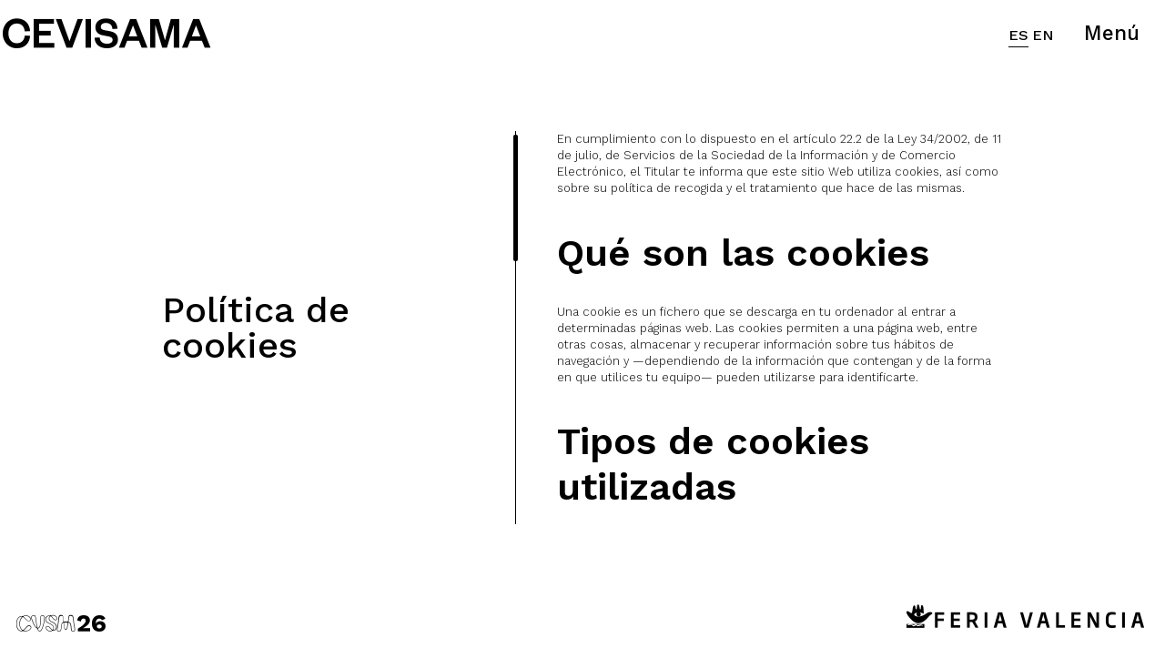

--- FILE ---
content_type: text/html; charset=UTF-8
request_url: https://cevisama.feriavalencia.com/politica-de-cookies/
body_size: 22194
content:
<!doctype html>
<html lang="es-ES">
<head>
	<meta charset="UTF-8">
	<meta name="viewport" content="width=device-width, initial-scale=1, shrink-to-fit=no">

	<link rel="profile" href="https://gmpg.org/xfn/11">

	<meta name='robots' content='index, follow, max-image-preview:large, max-snippet:-1, max-video-preview:-1' />

	<!-- This site is optimized with the Yoast SEO plugin v25.6 - https://yoast.com/wordpress/plugins/seo/ -->
	<title>Política de Cookies - CEVISAMA 2026</title>
	<link rel="canonical" href="https://cevisama.feriavalencia.com/politica-de-cookies/" />
	<meta property="og:locale" content="es_ES" />
	<meta property="og:locale:alternate" content="en_US" />
	<meta property="og:type" content="article" />
	<meta property="og:title" content="Política de Cookies - CEVISAMA 2026" />
	<meta property="og:description" content="¿Qué son las cookies? En inglés, el término &quot;cookie&quot; significa galleta, pero en el ámbito de la navegación web, una &quot;cookie&quot; es algo completamente distinto. Cuando accede a nuestro Sitio Web, en el navegador de su dispositivo se almacena una pequeña cantidad de texto que se denomina &quot;cookie&quot;. Este texto contiene información variada sobre su &hellip;" />
	<meta property="og:url" content="https://cevisama.feriavalencia.com/politica-de-cookies/" />
	<meta property="og:site_name" content="CEVISAMA 2026" />
	<meta property="article:modified_time" content="2021-01-04T11:30:56+00:00" />
	<meta name="twitter:card" content="summary_large_image" />
	<script type="application/ld+json" class="yoast-schema-graph">{"@context":"https://schema.org","@graph":[{"@type":"WebPage","@id":"https://cevisama.feriavalencia.com/politica-de-cookies/","url":"https://cevisama.feriavalencia.com/politica-de-cookies/","name":"Política de Cookies - CEVISAMA 2026","isPartOf":{"@id":"https://cevisama.feriavalencia.com/#website"},"datePublished":"2020-02-27T00:54:57+00:00","dateModified":"2021-01-04T11:30:56+00:00","breadcrumb":{"@id":"https://cevisama.feriavalencia.com/politica-de-cookies/#breadcrumb"},"inLanguage":"es","potentialAction":[{"@type":"ReadAction","target":["https://cevisama.feriavalencia.com/politica-de-cookies/"]}]},{"@type":"BreadcrumbList","@id":"https://cevisama.feriavalencia.com/politica-de-cookies/#breadcrumb","itemListElement":[{"@type":"ListItem","position":1,"name":"Portada","item":"https://cevisama.feriavalencia.com/"},{"@type":"ListItem","position":2,"name":"Política de Cookies"}]},{"@type":"WebSite","@id":"https://cevisama.feriavalencia.com/#website","url":"https://cevisama.feriavalencia.com/","name":"CEVISAMA 2026","description":"26 Feb -1 Mar 2024 en Feria Valencia","publisher":{"@id":"https://cevisama.feriavalencia.com/#organization"},"potentialAction":[{"@type":"SearchAction","target":{"@type":"EntryPoint","urlTemplate":"https://cevisama.feriavalencia.com/?s={search_term_string}"},"query-input":{"@type":"PropertyValueSpecification","valueRequired":true,"valueName":"search_term_string"}}],"inLanguage":"es"},{"@type":"Organization","@id":"https://cevisama.feriavalencia.com/#organization","name":"Cevisama","url":"https://cevisama.feriavalencia.com/","logo":{"@type":"ImageObject","inLanguage":"es","@id":"https://cevisama.feriavalencia.com/#/schema/logo/image/","url":"https://cevisama.feriavalencia.com/wp-content/uploads/2021/12/Cevisama-App-2022-scaled.jpg","contentUrl":"https://cevisama.feriavalencia.com/wp-content/uploads/2021/12/Cevisama-App-2022-scaled.jpg","width":2560,"height":1809,"caption":"Cevisama"},"image":{"@id":"https://cevisama.feriavalencia.com/#/schema/logo/image/"}}]}</script>
	<!-- / Yoast SEO plugin. -->


<link rel="alternate" href="https://cevisama.feriavalencia.com/politica-de-cookies/" hreflang="es" />
<link rel="alternate" href="https://cevisama.feriavalencia.com/cookies-policy/" hreflang="en" />
<link rel='dns-prefetch' href='//unpkg.com' />
<link rel='dns-prefetch' href='//api.mapbox.com' />
<link rel="alternate" type="application/rss+xml" title="CEVISAMA 2026 &raquo; Feed" href="https://cevisama.feriavalencia.com/feed/" />
<link rel="alternate" type="application/rss+xml" title="CEVISAMA 2026 &raquo; Feed de los comentarios" href="https://cevisama.feriavalencia.com/comments/feed/" />
		<!-- This site uses the Google Analytics by MonsterInsights plugin v9.5.3 - Using Analytics tracking - https://www.monsterinsights.com/ -->
							
			<script data-cfasync="false" data-wpfc-render="false" type="text/javascript">
				var mi_version = '9.5.3';
				var mi_track_user = true;
				var mi_no_track_reason = '';
								var MonsterInsightsDefaultLocations = {"page_location":"https:\/\/cevisama.feriavalencia.com\/politica-de-cookies\/"};
				if ( typeof MonsterInsightsPrivacyGuardFilter === 'function' ) {
					var MonsterInsightsLocations = (typeof MonsterInsightsExcludeQuery === 'object') ? MonsterInsightsPrivacyGuardFilter( MonsterInsightsExcludeQuery ) : MonsterInsightsPrivacyGuardFilter( MonsterInsightsDefaultLocations );
				} else {
					var MonsterInsightsLocations = (typeof MonsterInsightsExcludeQuery === 'object') ? MonsterInsightsExcludeQuery : MonsterInsightsDefaultLocations;
				}

								var disableStrs = [
										'ga-disable-G-R7KKLZZFD8',
									];

				/* Function to detect opted out users */
				function __gtagTrackerIsOptedOut() {
					for (var index = 0; index < disableStrs.length; index++) {
						if (document.cookie.indexOf(disableStrs[index] + '=true') > -1) {
							return true;
						}
					}

					return false;
				}

				/* Disable tracking if the opt-out cookie exists. */
				if (__gtagTrackerIsOptedOut()) {
					for (var index = 0; index < disableStrs.length; index++) {
						window[disableStrs[index]] = true;
					}
				}

				/* Opt-out function */
				function __gtagTrackerOptout() {
					for (var index = 0; index < disableStrs.length; index++) {
						document.cookie = disableStrs[index] + '=true; expires=Thu, 31 Dec 2099 23:59:59 UTC; path=/';
						window[disableStrs[index]] = true;
					}
				}

				if ('undefined' === typeof gaOptout) {
					function gaOptout() {
						__gtagTrackerOptout();
					}
				}
								window.dataLayer = window.dataLayer || [];

				window.MonsterInsightsDualTracker = {
					helpers: {},
					trackers: {},
				};
				if (mi_track_user) {
					function __gtagDataLayer() {
						dataLayer.push(arguments);
					}

					function __gtagTracker(type, name, parameters) {
						if (!parameters) {
							parameters = {};
						}

						if (parameters.send_to) {
							__gtagDataLayer.apply(null, arguments);
							return;
						}

						if (type === 'event') {
														parameters.send_to = monsterinsights_frontend.v4_id;
							var hookName = name;
							if (typeof parameters['event_category'] !== 'undefined') {
								hookName = parameters['event_category'] + ':' + name;
							}

							if (typeof MonsterInsightsDualTracker.trackers[hookName] !== 'undefined') {
								MonsterInsightsDualTracker.trackers[hookName](parameters);
							} else {
								__gtagDataLayer('event', name, parameters);
							}
							
						} else {
							__gtagDataLayer.apply(null, arguments);
						}
					}

					__gtagTracker('js', new Date());
					__gtagTracker('set', {
						'developer_id.dZGIzZG': true,
											});
					if ( MonsterInsightsLocations.page_location ) {
						__gtagTracker('set', MonsterInsightsLocations);
					}
										__gtagTracker('config', 'G-R7KKLZZFD8', {"forceSSL":"true","link_attribution":"true"} );
															window.gtag = __gtagTracker;										(function () {
						/* https://developers.google.com/analytics/devguides/collection/analyticsjs/ */
						/* ga and __gaTracker compatibility shim. */
						var noopfn = function () {
							return null;
						};
						var newtracker = function () {
							return new Tracker();
						};
						var Tracker = function () {
							return null;
						};
						var p = Tracker.prototype;
						p.get = noopfn;
						p.set = noopfn;
						p.send = function () {
							var args = Array.prototype.slice.call(arguments);
							args.unshift('send');
							__gaTracker.apply(null, args);
						};
						var __gaTracker = function () {
							var len = arguments.length;
							if (len === 0) {
								return;
							}
							var f = arguments[len - 1];
							if (typeof f !== 'object' || f === null || typeof f.hitCallback !== 'function') {
								if ('send' === arguments[0]) {
									var hitConverted, hitObject = false, action;
									if ('event' === arguments[1]) {
										if ('undefined' !== typeof arguments[3]) {
											hitObject = {
												'eventAction': arguments[3],
												'eventCategory': arguments[2],
												'eventLabel': arguments[4],
												'value': arguments[5] ? arguments[5] : 1,
											}
										}
									}
									if ('pageview' === arguments[1]) {
										if ('undefined' !== typeof arguments[2]) {
											hitObject = {
												'eventAction': 'page_view',
												'page_path': arguments[2],
											}
										}
									}
									if (typeof arguments[2] === 'object') {
										hitObject = arguments[2];
									}
									if (typeof arguments[5] === 'object') {
										Object.assign(hitObject, arguments[5]);
									}
									if ('undefined' !== typeof arguments[1].hitType) {
										hitObject = arguments[1];
										if ('pageview' === hitObject.hitType) {
											hitObject.eventAction = 'page_view';
										}
									}
									if (hitObject) {
										action = 'timing' === arguments[1].hitType ? 'timing_complete' : hitObject.eventAction;
										hitConverted = mapArgs(hitObject);
										__gtagTracker('event', action, hitConverted);
									}
								}
								return;
							}

							function mapArgs(args) {
								var arg, hit = {};
								var gaMap = {
									'eventCategory': 'event_category',
									'eventAction': 'event_action',
									'eventLabel': 'event_label',
									'eventValue': 'event_value',
									'nonInteraction': 'non_interaction',
									'timingCategory': 'event_category',
									'timingVar': 'name',
									'timingValue': 'value',
									'timingLabel': 'event_label',
									'page': 'page_path',
									'location': 'page_location',
									'title': 'page_title',
									'referrer' : 'page_referrer',
								};
								for (arg in args) {
																		if (!(!args.hasOwnProperty(arg) || !gaMap.hasOwnProperty(arg))) {
										hit[gaMap[arg]] = args[arg];
									} else {
										hit[arg] = args[arg];
									}
								}
								return hit;
							}

							try {
								f.hitCallback();
							} catch (ex) {
							}
						};
						__gaTracker.create = newtracker;
						__gaTracker.getByName = newtracker;
						__gaTracker.getAll = function () {
							return [];
						};
						__gaTracker.remove = noopfn;
						__gaTracker.loaded = true;
						window['__gaTracker'] = __gaTracker;
					})();
									} else {
										console.log("");
					(function () {
						function __gtagTracker() {
							return null;
						}

						window['__gtagTracker'] = __gtagTracker;
						window['gtag'] = __gtagTracker;
					})();
									}
			</script>
				<!-- / Google Analytics by MonsterInsights -->
		<script type="text/javascript">
/* <![CDATA[ */
window._wpemojiSettings = {"baseUrl":"https:\/\/s.w.org\/images\/core\/emoji\/15.0.3\/72x72\/","ext":".png","svgUrl":"https:\/\/s.w.org\/images\/core\/emoji\/15.0.3\/svg\/","svgExt":".svg","source":{"concatemoji":"https:\/\/cevisama.feriavalencia.com\/wp-includes\/js\/wp-emoji-release.min.js?ver=e557741c41d83f4cb4dfa44c83f144a4"}};
/*! This file is auto-generated */
!function(i,n){var o,s,e;function c(e){try{var t={supportTests:e,timestamp:(new Date).valueOf()};sessionStorage.setItem(o,JSON.stringify(t))}catch(e){}}function p(e,t,n){e.clearRect(0,0,e.canvas.width,e.canvas.height),e.fillText(t,0,0);var t=new Uint32Array(e.getImageData(0,0,e.canvas.width,e.canvas.height).data),r=(e.clearRect(0,0,e.canvas.width,e.canvas.height),e.fillText(n,0,0),new Uint32Array(e.getImageData(0,0,e.canvas.width,e.canvas.height).data));return t.every(function(e,t){return e===r[t]})}function u(e,t,n){switch(t){case"flag":return n(e,"\ud83c\udff3\ufe0f\u200d\u26a7\ufe0f","\ud83c\udff3\ufe0f\u200b\u26a7\ufe0f")?!1:!n(e,"\ud83c\uddfa\ud83c\uddf3","\ud83c\uddfa\u200b\ud83c\uddf3")&&!n(e,"\ud83c\udff4\udb40\udc67\udb40\udc62\udb40\udc65\udb40\udc6e\udb40\udc67\udb40\udc7f","\ud83c\udff4\u200b\udb40\udc67\u200b\udb40\udc62\u200b\udb40\udc65\u200b\udb40\udc6e\u200b\udb40\udc67\u200b\udb40\udc7f");case"emoji":return!n(e,"\ud83d\udc26\u200d\u2b1b","\ud83d\udc26\u200b\u2b1b")}return!1}function f(e,t,n){var r="undefined"!=typeof WorkerGlobalScope&&self instanceof WorkerGlobalScope?new OffscreenCanvas(300,150):i.createElement("canvas"),a=r.getContext("2d",{willReadFrequently:!0}),o=(a.textBaseline="top",a.font="600 32px Arial",{});return e.forEach(function(e){o[e]=t(a,e,n)}),o}function t(e){var t=i.createElement("script");t.src=e,t.defer=!0,i.head.appendChild(t)}"undefined"!=typeof Promise&&(o="wpEmojiSettingsSupports",s=["flag","emoji"],n.supports={everything:!0,everythingExceptFlag:!0},e=new Promise(function(e){i.addEventListener("DOMContentLoaded",e,{once:!0})}),new Promise(function(t){var n=function(){try{var e=JSON.parse(sessionStorage.getItem(o));if("object"==typeof e&&"number"==typeof e.timestamp&&(new Date).valueOf()<e.timestamp+604800&&"object"==typeof e.supportTests)return e.supportTests}catch(e){}return null}();if(!n){if("undefined"!=typeof Worker&&"undefined"!=typeof OffscreenCanvas&&"undefined"!=typeof URL&&URL.createObjectURL&&"undefined"!=typeof Blob)try{var e="postMessage("+f.toString()+"("+[JSON.stringify(s),u.toString(),p.toString()].join(",")+"));",r=new Blob([e],{type:"text/javascript"}),a=new Worker(URL.createObjectURL(r),{name:"wpTestEmojiSupports"});return void(a.onmessage=function(e){c(n=e.data),a.terminate(),t(n)})}catch(e){}c(n=f(s,u,p))}t(n)}).then(function(e){for(var t in e)n.supports[t]=e[t],n.supports.everything=n.supports.everything&&n.supports[t],"flag"!==t&&(n.supports.everythingExceptFlag=n.supports.everythingExceptFlag&&n.supports[t]);n.supports.everythingExceptFlag=n.supports.everythingExceptFlag&&!n.supports.flag,n.DOMReady=!1,n.readyCallback=function(){n.DOMReady=!0}}).then(function(){return e}).then(function(){var e;n.supports.everything||(n.readyCallback(),(e=n.source||{}).concatemoji?t(e.concatemoji):e.wpemoji&&e.twemoji&&(t(e.twemoji),t(e.wpemoji)))}))}((window,document),window._wpemojiSettings);
/* ]]> */
</script>
<link rel='stylesheet' id='argpd-cookies-eu-banner-css' href='https://cevisama.feriavalencia.com/wp-content/plugins/adapta-rgpd/assets/css/cookies-banner-modern-dark.css?ver=1.3.9' type='text/css' media='all' />
<style id='wp-emoji-styles-inline-css' type='text/css'>

	img.wp-smiley, img.emoji {
		display: inline !important;
		border: none !important;
		box-shadow: none !important;
		height: 1em !important;
		width: 1em !important;
		margin: 0 0.07em !important;
		vertical-align: -0.1em !important;
		background: none !important;
		padding: 0 !important;
	}
</style>
<link rel='stylesheet' id='wp-block-library-css' href='https://cevisama.feriavalencia.com/wp-includes/css/dist/block-library/style.min.css?ver=e557741c41d83f4cb4dfa44c83f144a4' type='text/css' media='all' />
<style id='classic-theme-styles-inline-css' type='text/css'>
/*! This file is auto-generated */
.wp-block-button__link{color:#fff;background-color:#32373c;border-radius:9999px;box-shadow:none;text-decoration:none;padding:calc(.667em + 2px) calc(1.333em + 2px);font-size:1.125em}.wp-block-file__button{background:#32373c;color:#fff;text-decoration:none}
</style>
<style id='global-styles-inline-css' type='text/css'>
:root{--wp--preset--aspect-ratio--square: 1;--wp--preset--aspect-ratio--4-3: 4/3;--wp--preset--aspect-ratio--3-4: 3/4;--wp--preset--aspect-ratio--3-2: 3/2;--wp--preset--aspect-ratio--2-3: 2/3;--wp--preset--aspect-ratio--16-9: 16/9;--wp--preset--aspect-ratio--9-16: 9/16;--wp--preset--color--black: #000000;--wp--preset--color--cyan-bluish-gray: #abb8c3;--wp--preset--color--white: #ffffff;--wp--preset--color--pale-pink: #f78da7;--wp--preset--color--vivid-red: #cf2e2e;--wp--preset--color--luminous-vivid-orange: #ff6900;--wp--preset--color--luminous-vivid-amber: #fcb900;--wp--preset--color--light-green-cyan: #7bdcb5;--wp--preset--color--vivid-green-cyan: #00d084;--wp--preset--color--pale-cyan-blue: #8ed1fc;--wp--preset--color--vivid-cyan-blue: #0693e3;--wp--preset--color--vivid-purple: #9b51e0;--wp--preset--gradient--vivid-cyan-blue-to-vivid-purple: linear-gradient(135deg,rgba(6,147,227,1) 0%,rgb(155,81,224) 100%);--wp--preset--gradient--light-green-cyan-to-vivid-green-cyan: linear-gradient(135deg,rgb(122,220,180) 0%,rgb(0,208,130) 100%);--wp--preset--gradient--luminous-vivid-amber-to-luminous-vivid-orange: linear-gradient(135deg,rgba(252,185,0,1) 0%,rgba(255,105,0,1) 100%);--wp--preset--gradient--luminous-vivid-orange-to-vivid-red: linear-gradient(135deg,rgba(255,105,0,1) 0%,rgb(207,46,46) 100%);--wp--preset--gradient--very-light-gray-to-cyan-bluish-gray: linear-gradient(135deg,rgb(238,238,238) 0%,rgb(169,184,195) 100%);--wp--preset--gradient--cool-to-warm-spectrum: linear-gradient(135deg,rgb(74,234,220) 0%,rgb(151,120,209) 20%,rgb(207,42,186) 40%,rgb(238,44,130) 60%,rgb(251,105,98) 80%,rgb(254,248,76) 100%);--wp--preset--gradient--blush-light-purple: linear-gradient(135deg,rgb(255,206,236) 0%,rgb(152,150,240) 100%);--wp--preset--gradient--blush-bordeaux: linear-gradient(135deg,rgb(254,205,165) 0%,rgb(254,45,45) 50%,rgb(107,0,62) 100%);--wp--preset--gradient--luminous-dusk: linear-gradient(135deg,rgb(255,203,112) 0%,rgb(199,81,192) 50%,rgb(65,88,208) 100%);--wp--preset--gradient--pale-ocean: linear-gradient(135deg,rgb(255,245,203) 0%,rgb(182,227,212) 50%,rgb(51,167,181) 100%);--wp--preset--gradient--electric-grass: linear-gradient(135deg,rgb(202,248,128) 0%,rgb(113,206,126) 100%);--wp--preset--gradient--midnight: linear-gradient(135deg,rgb(2,3,129) 0%,rgb(40,116,252) 100%);--wp--preset--font-size--small: 13px;--wp--preset--font-size--medium: 20px;--wp--preset--font-size--large: 36px;--wp--preset--font-size--x-large: 42px;--wp--preset--spacing--20: 0.44rem;--wp--preset--spacing--30: 0.67rem;--wp--preset--spacing--40: 1rem;--wp--preset--spacing--50: 1.5rem;--wp--preset--spacing--60: 2.25rem;--wp--preset--spacing--70: 3.38rem;--wp--preset--spacing--80: 5.06rem;--wp--preset--shadow--natural: 6px 6px 9px rgba(0, 0, 0, 0.2);--wp--preset--shadow--deep: 12px 12px 50px rgba(0, 0, 0, 0.4);--wp--preset--shadow--sharp: 6px 6px 0px rgba(0, 0, 0, 0.2);--wp--preset--shadow--outlined: 6px 6px 0px -3px rgba(255, 255, 255, 1), 6px 6px rgba(0, 0, 0, 1);--wp--preset--shadow--crisp: 6px 6px 0px rgba(0, 0, 0, 1);}:where(.is-layout-flex){gap: 0.5em;}:where(.is-layout-grid){gap: 0.5em;}body .is-layout-flex{display: flex;}.is-layout-flex{flex-wrap: wrap;align-items: center;}.is-layout-flex > :is(*, div){margin: 0;}body .is-layout-grid{display: grid;}.is-layout-grid > :is(*, div){margin: 0;}:where(.wp-block-columns.is-layout-flex){gap: 2em;}:where(.wp-block-columns.is-layout-grid){gap: 2em;}:where(.wp-block-post-template.is-layout-flex){gap: 1.25em;}:where(.wp-block-post-template.is-layout-grid){gap: 1.25em;}.has-black-color{color: var(--wp--preset--color--black) !important;}.has-cyan-bluish-gray-color{color: var(--wp--preset--color--cyan-bluish-gray) !important;}.has-white-color{color: var(--wp--preset--color--white) !important;}.has-pale-pink-color{color: var(--wp--preset--color--pale-pink) !important;}.has-vivid-red-color{color: var(--wp--preset--color--vivid-red) !important;}.has-luminous-vivid-orange-color{color: var(--wp--preset--color--luminous-vivid-orange) !important;}.has-luminous-vivid-amber-color{color: var(--wp--preset--color--luminous-vivid-amber) !important;}.has-light-green-cyan-color{color: var(--wp--preset--color--light-green-cyan) !important;}.has-vivid-green-cyan-color{color: var(--wp--preset--color--vivid-green-cyan) !important;}.has-pale-cyan-blue-color{color: var(--wp--preset--color--pale-cyan-blue) !important;}.has-vivid-cyan-blue-color{color: var(--wp--preset--color--vivid-cyan-blue) !important;}.has-vivid-purple-color{color: var(--wp--preset--color--vivid-purple) !important;}.has-black-background-color{background-color: var(--wp--preset--color--black) !important;}.has-cyan-bluish-gray-background-color{background-color: var(--wp--preset--color--cyan-bluish-gray) !important;}.has-white-background-color{background-color: var(--wp--preset--color--white) !important;}.has-pale-pink-background-color{background-color: var(--wp--preset--color--pale-pink) !important;}.has-vivid-red-background-color{background-color: var(--wp--preset--color--vivid-red) !important;}.has-luminous-vivid-orange-background-color{background-color: var(--wp--preset--color--luminous-vivid-orange) !important;}.has-luminous-vivid-amber-background-color{background-color: var(--wp--preset--color--luminous-vivid-amber) !important;}.has-light-green-cyan-background-color{background-color: var(--wp--preset--color--light-green-cyan) !important;}.has-vivid-green-cyan-background-color{background-color: var(--wp--preset--color--vivid-green-cyan) !important;}.has-pale-cyan-blue-background-color{background-color: var(--wp--preset--color--pale-cyan-blue) !important;}.has-vivid-cyan-blue-background-color{background-color: var(--wp--preset--color--vivid-cyan-blue) !important;}.has-vivid-purple-background-color{background-color: var(--wp--preset--color--vivid-purple) !important;}.has-black-border-color{border-color: var(--wp--preset--color--black) !important;}.has-cyan-bluish-gray-border-color{border-color: var(--wp--preset--color--cyan-bluish-gray) !important;}.has-white-border-color{border-color: var(--wp--preset--color--white) !important;}.has-pale-pink-border-color{border-color: var(--wp--preset--color--pale-pink) !important;}.has-vivid-red-border-color{border-color: var(--wp--preset--color--vivid-red) !important;}.has-luminous-vivid-orange-border-color{border-color: var(--wp--preset--color--luminous-vivid-orange) !important;}.has-luminous-vivid-amber-border-color{border-color: var(--wp--preset--color--luminous-vivid-amber) !important;}.has-light-green-cyan-border-color{border-color: var(--wp--preset--color--light-green-cyan) !important;}.has-vivid-green-cyan-border-color{border-color: var(--wp--preset--color--vivid-green-cyan) !important;}.has-pale-cyan-blue-border-color{border-color: var(--wp--preset--color--pale-cyan-blue) !important;}.has-vivid-cyan-blue-border-color{border-color: var(--wp--preset--color--vivid-cyan-blue) !important;}.has-vivid-purple-border-color{border-color: var(--wp--preset--color--vivid-purple) !important;}.has-vivid-cyan-blue-to-vivid-purple-gradient-background{background: var(--wp--preset--gradient--vivid-cyan-blue-to-vivid-purple) !important;}.has-light-green-cyan-to-vivid-green-cyan-gradient-background{background: var(--wp--preset--gradient--light-green-cyan-to-vivid-green-cyan) !important;}.has-luminous-vivid-amber-to-luminous-vivid-orange-gradient-background{background: var(--wp--preset--gradient--luminous-vivid-amber-to-luminous-vivid-orange) !important;}.has-luminous-vivid-orange-to-vivid-red-gradient-background{background: var(--wp--preset--gradient--luminous-vivid-orange-to-vivid-red) !important;}.has-very-light-gray-to-cyan-bluish-gray-gradient-background{background: var(--wp--preset--gradient--very-light-gray-to-cyan-bluish-gray) !important;}.has-cool-to-warm-spectrum-gradient-background{background: var(--wp--preset--gradient--cool-to-warm-spectrum) !important;}.has-blush-light-purple-gradient-background{background: var(--wp--preset--gradient--blush-light-purple) !important;}.has-blush-bordeaux-gradient-background{background: var(--wp--preset--gradient--blush-bordeaux) !important;}.has-luminous-dusk-gradient-background{background: var(--wp--preset--gradient--luminous-dusk) !important;}.has-pale-ocean-gradient-background{background: var(--wp--preset--gradient--pale-ocean) !important;}.has-electric-grass-gradient-background{background: var(--wp--preset--gradient--electric-grass) !important;}.has-midnight-gradient-background{background: var(--wp--preset--gradient--midnight) !important;}.has-small-font-size{font-size: var(--wp--preset--font-size--small) !important;}.has-medium-font-size{font-size: var(--wp--preset--font-size--medium) !important;}.has-large-font-size{font-size: var(--wp--preset--font-size--large) !important;}.has-x-large-font-size{font-size: var(--wp--preset--font-size--x-large) !important;}
:where(.wp-block-post-template.is-layout-flex){gap: 1.25em;}:where(.wp-block-post-template.is-layout-grid){gap: 1.25em;}
:where(.wp-block-columns.is-layout-flex){gap: 2em;}:where(.wp-block-columns.is-layout-grid){gap: 2em;}
:root :where(.wp-block-pullquote){font-size: 1.5em;line-height: 1.6;}
</style>
<link rel='stylesheet' id='contact-form-7-css' href='https://cevisama.feriavalencia.com/wp-content/plugins/contact-form-7/includes/css/styles.css?ver=6.0.6' type='text/css' media='all' />
<link rel='stylesheet' id='leaflet-css' href='https://unpkg.com/leaflet@1.6.0/dist/leaflet.css?ver=1.6.0' type='text/css' media='all' />
<link rel='stylesheet' id='leaflet-fs-css' href='https://api.mapbox.com/mapbox.js/plugins/leaflet-fullscreen/v1.0.1/leaflet.fullscreen.css?ver=1.0.1' type='text/css' media='all' />
<link rel='stylesheet' id='leaflet-mc-css' href='https://unpkg.com/leaflet.markercluster@1.4.1/dist/MarkerCluster.css?ver=1.4.1' type='text/css' media='all' />
<link rel='stylesheet' id='leaflet-mcd-css' href='https://unpkg.com/leaflet.markercluster@1.4.1/dist/MarkerCluster.Default.css?ver=1.4.1' type='text/css' media='all' />
<link rel='stylesheet' id='bootstrap-css' href='https://cevisama.feriavalencia.com/wp-content/themes/cevisama_2024/assets/bootstrap/css/bootstrap.min.css?ver=4.3.1' type='text/css' media='all' />
<link rel='stylesheet' id='bs-lightbox-css' href='https://cevisama.feriavalencia.com/wp-content/themes/cevisama_2024/assets/bootstrap-lightbox/ekko-lightbox.css?ver=5.3.0' type='text/css' media='all' />
<link rel='stylesheet' id='bs-affix-css' href='https://cevisama.feriavalencia.com/wp-content/themes/cevisama_2024/assets/bootstrap-affix/affix.min.css?ver=3.3.6' type='text/css' media='all' />
<link rel='stylesheet' id='fontawesome-css' href='https://cdnjs.cloudflare.com/ajax/libs/font-awesome/5.15.4/css/all.min.css?ver=5.15.4' type='text/css' media='all' />
<link rel='stylesheet' id='jq-scrollbar-css' href='https://cevisama.feriavalencia.com/wp-content/themes/cevisama_2024/assets/jq-scrollbar/jquery.scrollbar.css?ver=0.2.10.a' type='text/css' media='all' />
<link rel='stylesheet' id='fullPage-css' href='https://cevisama.feriavalencia.com/wp-content/themes/cevisama_2024/assets/fullPage.js/fullpage.min.css?ver=3.0.8' type='text/css' media='all' />
<link rel='stylesheet' id='icomoon-css' href='https://cevisama.feriavalencia.com/wp-content/themes/cevisama_2024/assets/icomoon/style.min.css?ver=2024.20231124.0728.1768370005' type='text/css' media='all' />
<link rel='stylesheet' id='owl-css' href='https://cevisama.feriavalencia.com/wp-content/themes/cevisama_2024/assets/owl/assets/owl.carousel.min.css?ver=2.3.4' type='text/css' media='all' />
<link rel='stylesheet' id='owl-default-css' href='https://cevisama.feriavalencia.com/wp-content/themes/cevisama_2024/assets/owl/assets/owl.theme.default.min.css?ver=2.3.4' type='text/css' media='all' />
<link rel='stylesheet' id='this-theme-css' href='https://cevisama.feriavalencia.com/wp-content/themes/cevisama_2024/style.css?ver=1700808938' type='text/css' media='all' />
<script type="text/javascript" src="https://cevisama.feriavalencia.com/wp-includes/js/jquery/jquery.min.js?ver=3.7.1" id="jquery-core-js"></script>
<script type="text/javascript" src="https://cevisama.feriavalencia.com/wp-includes/js/jquery/jquery-migrate.min.js?ver=3.4.1" id="jquery-migrate-js"></script>
<script type="text/javascript" src="https://cevisama.feriavalencia.com/wp-content/plugins/adapta-rgpd/assets/js/cookies-eu-banner.js?ver=1.3.9" id="argpd-cookies-eu-banner-js"></script>
<script type="text/javascript" src="https://cevisama.feriavalencia.com/wp-content/plugins/google-analytics-for-wordpress/assets/js/frontend-gtag.min.js?ver=9.5.3" id="monsterinsights-frontend-script-js" async="async" data-wp-strategy="async"></script>
<script data-cfasync="false" data-wpfc-render="false" type="text/javascript" id='monsterinsights-frontend-script-js-extra'>/* <![CDATA[ */
var monsterinsights_frontend = {"js_events_tracking":"true","download_extensions":"doc,pdf,ppt,zip,xls,docx,pptx,xlsx","inbound_paths":"[{\"path\":\"\\\/go\\\/\",\"label\":\"affiliate\"},{\"path\":\"\\\/recommend\\\/\",\"label\":\"affiliate\"}]","home_url":"https:\/\/cevisama.feriavalencia.com","hash_tracking":"false","v4_id":"G-R7KKLZZFD8"};/* ]]> */
</script>
<script type="text/javascript" id="3d-flip-book-client-locale-loader-js-extra">
/* <![CDATA[ */
var FB3D_CLIENT_LOCALE = {"ajaxurl":"https:\/\/cevisama.feriavalencia.com\/wp-admin\/admin-ajax.php","dictionary":{"Table of contents":"Table of contents","Close":"Close","Bookmarks":"Bookmarks","Thumbnails":"Thumbnails","Search":"Search","Share":"Share","Facebook":"Facebook","Twitter":"Twitter","Email":"Email","Play":"Play","Previous page":"Previous page","Next page":"Next page","Zoom in":"Zoom in","Zoom out":"Zoom out","Fit view":"Fit view","Auto play":"Auto play","Full screen":"Full screen","More":"More","Smart pan":"Smart pan","Single page":"Single page","Sounds":"Sounds","Stats":"Stats","Print":"Print","Download":"Download","Goto first page":"Goto first page","Goto last page":"Goto last page"},"images":"https:\/\/cevisama.feriavalencia.com\/wp-content\/plugins\/interactive-3d-flipbook-powered-physics-engine\/assets\/images\/","jsData":{"urls":[],"posts":{"ids_mis":[],"ids":[]},"pages":[],"firstPages":[],"bookCtrlProps":[],"bookTemplates":[]},"key":"3d-flip-book","pdfJS":{"pdfJsLib":"https:\/\/cevisama.feriavalencia.com\/wp-content\/plugins\/interactive-3d-flipbook-powered-physics-engine\/assets\/js\/pdf.min.js?ver=4.3.136","pdfJsWorker":"https:\/\/cevisama.feriavalencia.com\/wp-content\/plugins\/interactive-3d-flipbook-powered-physics-engine\/assets\/js\/pdf.worker.js?ver=4.3.136","stablePdfJsLib":"https:\/\/cevisama.feriavalencia.com\/wp-content\/plugins\/interactive-3d-flipbook-powered-physics-engine\/assets\/js\/stable\/pdf.min.js?ver=2.5.207","stablePdfJsWorker":"https:\/\/cevisama.feriavalencia.com\/wp-content\/plugins\/interactive-3d-flipbook-powered-physics-engine\/assets\/js\/stable\/pdf.worker.js?ver=2.5.207","pdfJsCMapUrl":"https:\/\/cevisama.feriavalencia.com\/wp-content\/plugins\/interactive-3d-flipbook-powered-physics-engine\/assets\/cmaps\/"},"cacheurl":"https:\/\/cevisama.feriavalencia.com\/wp-content\/uploads\/3d-flip-book\/cache\/","pluginsurl":"https:\/\/cevisama.feriavalencia.com\/wp-content\/plugins\/","pluginurl":"https:\/\/cevisama.feriavalencia.com\/wp-content\/plugins\/interactive-3d-flipbook-powered-physics-engine\/","thumbnailSize":{"width":"150","height":"150"},"version":"1.16.17"};
/* ]]> */
</script>
<script type="text/javascript" src="https://cevisama.feriavalencia.com/wp-content/plugins/interactive-3d-flipbook-powered-physics-engine/assets/js/client-locale-loader.js?ver=1.16.17" id="3d-flip-book-client-locale-loader-js" async="async" data-wp-strategy="async"></script>
<link rel="https://api.w.org/" href="https://cevisama.feriavalencia.com/wp-json/" /><link rel="alternate" title="JSON" type="application/json" href="https://cevisama.feriavalencia.com/wp-json/wp/v2/pages/21" /><link rel="EditURI" type="application/rsd+xml" title="RSD" href="https://cevisama.feriavalencia.com/xmlrpc.php?rsd" />

<link rel='shortlink' href='https://cevisama.feriavalencia.com/?p=21' />
<link rel="alternate" title="oEmbed (JSON)" type="application/json+oembed" href="https://cevisama.feriavalencia.com/wp-json/oembed/1.0/embed?url=https%3A%2F%2Fcevisama.feriavalencia.com%2Fpolitica-de-cookies%2F" />
<link rel="alternate" title="oEmbed (XML)" type="text/xml+oembed" href="https://cevisama.feriavalencia.com/wp-json/oembed/1.0/embed?url=https%3A%2F%2Fcevisama.feriavalencia.com%2Fpolitica-de-cookies%2F&#038;format=xml" />


	<!-- Icons -->
	<link rel="apple-touch-icon" sizes="76x76" href="https://cevisama.feriavalencia.com/wp-content/themes/cevisama_2024/images/icons/apple-touch-icon.png">
	<link rel="icon" type="image/png" sizes="32x32" href="https://cevisama.feriavalencia.com/wp-content/themes/cevisama_2024/images/icons/favicon-32x32.png">
	<link rel="icon" type="image/png" sizes="16x16" href="https://cevisama.feriavalencia.com/wp-content/themes/cevisama_2024/images/icons/favicon-16x16.png">
	<link rel="manifest" href="https://cevisama.feriavalencia.com/wp-content/themes/cevisama_2024/images/icons/manifest.json">
	<link rel="mask-icon" href="https://cevisama.feriavalencia.com/wp-content/themes/cevisama_2024/images/icons/safari-pinned-tab.svg" color="#5bbad5">
	<link rel="shortcut icon" href="https://cevisama.feriavalencia.com/wp-content/themes/cevisama_2024/images/icons/favicon.ico">
	<meta name="msapplication-TileColor" content="#da532c">
	<meta name="msapplication-config" content="https://cevisama.feriavalencia.com/wp-content/themes/cevisama_2024/images/icons/browserconfig.xml">
	<meta name="theme-color" content="#ffffff">
	


<!-- Google Tag Manager -->

<!-- End Google Tag Manager -->




<meta name="robots" content="noindex,follow" />

		<style type="text/css" id="wp-custom-css">
			.gradient-menu.animate-all { z-index: -1; }
.wpcf7-form p { margin-bottom: 0px !important; font-size: 14px !important; }
.upmargin { margin-top: 20px }

table.aligncenter { margin-left: auto; margin-right: auto; }


.section-footer .owl-carousel .owl-item img { display: inline-block; width: auto; }

/* 2023 */
.logos-acuerdos {display: flex;gap:15px;}
.text-left.logo-ac {
    font-size: .65em!important;
    display: flex;
    flex-wrap: wrap;
	  align-content: baseline;
    width: 220px;
    gap: 10px;
}
.logo-ac img {max-width: 120px;}

@media screen and (max-width: 640px) {
  .logos-acuerdos {
    flex-wrap: wrap;
  }
}


body .nav-secciones {
	width: 56%;
	left: 22%;
	margin: 2.4375rem 0;
}

body .nav-secciones ul {
	justify-content: center;
}

body .logos-acuerdos {
	gap: 40px;
}

body .logos-acuerdos > .logo-ac {
	flex: 1 0 auto;
}		</style>
		
    
    <script type="application/ld+json">
        {
            "@context": "https://schema.org",
            "@type": "Event",
            "name": "Cevisama 2022",
            "startDate": "2022-06-13T9:00-05:00",
            "endDate": "2022-06-17T19:00-05:00",
            "eventAttendanceMode": "https://schema.org/OfflineEventAttendanceMode",
            "eventStatus": "https://schema.org/EventScheduled",
            "location": {
                "@type": "Place",
                "name": "Feria Valencia",
                "address": {
                    "@type": "PostalAddress",
                    "streetAddress": "Av de las Ferias sn",
                    "addressLocality": "Valencia",
                    "postalCode": "46035",
                    "addressCountry": "ES"
                }
            },
            "image": [
                "https://cevisama.feriavalencia.com/wp-content/uploads/2021/12/Cevisama-App-2022-scaled.jpg",
                "https://cevisama.feriavalencia.com/wp-content/uploads/2021/12/Cevisama-App-2022-scaled.jpg"
            ],
            "description": "International Ceramics & bathroom experience",
            "offers": {
                "@type": "Offer",
                "url": "https://cevisama.feriavalencia.com/visitar/#registro"
            },
            "performer": {
                "@type": "PerformingGroup",
                "name": "Cevisama"
            },
            "organizer": {
                "@type": "Organization",
                "name": "Feria Valencia",
                "url": "https://www.feriavalencia.com"
            }
        }
    </script>
</head>

<body data-rsssl=1 class="page-template-default page page-id-21 odd-sections">

<div class="web-loader"></div>



<!-- Google Tag Manager (noscript) -->
<noscript><iframe src="https://www.googletagmanager.com/ns.html?id=GTM-MKTV5HT" height="0" width="0" style="display:none;visibility:hidden"></iframe></noscript>
<!-- End Google Tag Manager (noscript) -->



<div class="header-top-container">
    <div class="row align-items-center justify-content-between">
        <div class="col-7 px-md-0">
            <h1 class="logo-cevisama hide-fp-move"><a href="https://cevisama.feriavalencia.com" class="icon-cevisama"><span class="d-none">CEVISAMA 2026</span> <span class="save-date"></span></a></h1>
        </div>

        <div class="col-5">
            <div class="row justify-content-between align-items-center">
                <div class="col-auto mx-global">
                    &nbsp;
                </div>

                <div class="col-auto">
                    	<ul class="nav nav-idiomas hide-fp-move">
								<li class="nav-item active"><a href="https://cevisama.feriavalencia.com/politica-de-cookies/" class="nav-link lnk-line">ES</a></li>
								<li class="nav-item "><a href="https://cevisama.feriavalencia.com/cookies-policy/" class="nav-link lnk-line">EN</a></li>
			</ul>

                    <ul id="menu-superior-es" class="nav nav-superior hide-fp-move"><li class="nav-item"><a class="nav-link" href="#mainMenu" data-toggle="collapse" role="button" aria-expanded="false" aria-controls="mainMenu">Menú</a></li></ul>                    <!-- <a href="#mainMenu" class="lnk-menu lnk-line" data-toggle="collapse" role="button" aria-expanded="false" aria-controls="mainMenu">Menú</a> -->
                    <a href="#mainMenu" class="lnk-menu-mobile d-lg-none" data-toggle="collapse" role="button" aria-expanded="false" aria-controls="mainMenu"><i class="fas fa-bars"></i></a>
                </div>
            </div>
        </div>
    </div>
</div>

<div id="mainMenu" class="main-menu collapse fade">
    <div class="row g-0 flex-column justify-content-between w-100 h-100">
        <div class="col-auto px-0">
            <div class="row align-items-center justify-content-between border-bottom no-gutters">
                <div class="col-7 px-md-0 border-right border-point-b-r">
                    <h1 class="logo-cevisama hide-fp-move"><a href="https://cevisama.feriavalencia.com" class="icon-cevisama"><span class="d-none">CEVISAMA 2026</span> <span class="save-date"></span></a></h1>
                </div>

                <div class="col-5">
                    <div class="row justify-content-end justify-content-md-between align-items-center no-gutters">
                        <div class="col-auto mx-global d-none d-md-block">
                            &nbsp;
                        </div>

                        <div class="col-auto">
                            	<ul class="nav nav-idiomas hide-fp-move">
								<li class="nav-item active"><a href="https://cevisama.feriavalencia.com/politica-de-cookies/" class="nav-link lnk-line">ES</a></li>
								<li class="nav-item "><a href="https://cevisama.feriavalencia.com/cookies-policy/" class="nav-link lnk-line">EN</a></li>
			</ul>

                            <a href="#mainMenu" class="lnk-menu lnk-line position-relative" data-toggle="collapse" role="button" aria-expanded="true" aria-controls="mainMenu"><svg viewBox="0 0 20 20">
                                    <path d="M17 9h-6V3H9v6H3v2h6v6h2v-6h6z"></path>
                                </svg></a>
                        </div>
                    </div>
                </div>
            </div>
        </div>

        <div class="col px-0">
            <div class="container">
                <div class="main-menu-inner" style="overflow: hidden auto; max-height: 70vh;">
                    <div class="row no-gutters align-items-start justify-content-center">
                        <div class="col-12 d-block d-sm-none text-right">
                            <a href="#mainMenu" class="lnk-menu lnk-line" data-toggle="collapse" role="button" aria-expanded="true" aria-controls="mainMenu"><svg viewBox="0 0 20 20">
                                    <path d="M17 9h-6V3H9v6H3v2h6v6h2v-6h6z"></path>
                                </svg></a>
                        </div>

                        <div class="col-lg-6">
                            <ul id="menu-principal-es" class="nav nav-principal"><li itemscope="itemscope" itemtype="https://www.schema.org/SiteNavigationElement" id="menu-item-25899" class="menu-item menu-item-type-post_type menu-item-object-page menu-item-has-children menu-parent-item menu-item-25899 nav-item menu-item-count1"><a href="#" class="sb"></a><a title="La Feria" href="https://cevisama.feriavalencia.com/la-feria/" class="nav-link">La Feria</a>
<ul  role="menu">
	<li itemscope="itemscope" itemtype="https://www.schema.org/SiteNavigationElement" id="menu-item-24329" class="menu-item menu-item-type-custom menu-item-object-custom menu-item-24329 nav-item menu-item-count2"><a href="#" class="sb"></a><a title="Qué es Cevisama" href="https://cevisama.feriavalencia.com/la-feria/#cevisama" class="dropdown-item">Qué es Cevisama</a></li>
	<li itemscope="itemscope" itemtype="https://www.schema.org/SiteNavigationElement" id="menu-item-24330" class="menu-item menu-item-type-custom menu-item-object-custom menu-item-24330 nav-item menu-item-count3"><a href="#" class="sb"></a><a title="Cevisama en cifras" href="https://cevisama.feriavalencia.com/la-feria/#cevisama-en-cifras" class="dropdown-item">Cevisama en cifras</a></li>
	<li itemscope="itemscope" itemtype="https://www.schema.org/SiteNavigationElement" id="menu-item-26284" class="menu-item menu-item-type-custom menu-item-object-custom menu-item-26284 nav-item menu-item-count4"><a href="#" class="sb"></a><a title="Sectores" href="https://cevisama.feriavalencia.com/la-feria/#espacios-cevisama" class="dropdown-item">Sectores</a></li>
	<li itemscope="itemscope" itemtype="https://www.schema.org/SiteNavigationElement" id="menu-item-30636" class="menu-item menu-item-type-custom menu-item-object-custom menu-item-30636 nav-item menu-item-count5"><a href="#" class="sb"></a><a title="Galería de fotos" href="https://www.flickr.com/photos/feria-valencia/albums/72177720315081467/" class="dropdown-item">Galería de fotos</a></li>
</ul>
</li>
<li itemscope="itemscope" itemtype="https://www.schema.org/SiteNavigationElement" id="menu-item-24333" class="menu-item menu-item-type-post_type menu-item-object-page menu-item-has-children menu-item-24333 nav-item menu-item-count6"><a href="#" class="sb"></a><a title="Exponer" href="https://cevisama.feriavalencia.com/exponer/" class="nav-link">Exponer</a>
<ul  role="menu">
	<li itemscope="itemscope" itemtype="https://www.schema.org/SiteNavigationElement" id="menu-item-24334" class="menu-item menu-item-type-custom menu-item-object-custom menu-item-24334 nav-item menu-item-count7"><a href="#" class="sb"></a><a title="¿Quieres ser expositor?" href="https://cevisama.feriavalencia.com/exponer/#quieres-ser-expositor" class="dropdown-item">¿Quieres ser expositor?</a></li>
	<li itemscope="itemscope" itemtype="https://www.schema.org/SiteNavigationElement" id="menu-item-26286" class="menu-item menu-item-type-custom menu-item-object-custom menu-item-26286 nav-item menu-item-count8"><a href="#" class="sb"></a><a title="¿Por qué Cevisama?" href="https://cevisama.feriavalencia.com/exponer/#por-que-cevisama" class="dropdown-item">¿Por qué Cevisama?</a></li>
	<li itemscope="itemscope" itemtype="https://www.schema.org/SiteNavigationElement" id="menu-item-32553" class="menu-item menu-item-type-custom menu-item-object-custom menu-item-32553 nav-item menu-item-count9"><a href="#" class="sb"></a><a title="Catálogo &#039;25" href="https://apps.feriavalencia.com/catalog/cevisama/exhibitors" class="dropdown-item">Catálogo &#039;25</a></li>
	<li itemscope="itemscope" itemtype="https://www.schema.org/SiteNavigationElement" id="menu-item-29428" class="menu-item menu-item-type-custom menu-item-object-custom menu-item-29428 nav-item menu-item-count10"><a href="#" class="sb"></a><a title="Zona Privada del Expositor" href="https://cevisama.feriavalencia.com/exponer/#zona-privada-del-expositor" class="dropdown-item">Zona Privada del Expositor</a></li>
	<li itemscope="itemscope" itemtype="https://www.schema.org/SiteNavigationElement" id="menu-item-29268" class="menu-item menu-item-type-custom menu-item-object-custom menu-item-29268 nav-item menu-item-count11"><a href="#" class="sb"></a><a title="Soportes Patrocinables" href="https://cevisama.feriavalencia.com/exponer/#patrocinar" class="dropdown-item">Soportes Patrocinables</a></li>
	<li itemscope="itemscope" itemtype="https://www.schema.org/SiteNavigationElement" id="menu-item-29113" class="menu-item menu-item-type-custom menu-item-object-custom menu-item-29113 nav-item menu-item-count12"><a href="#" class="sb"></a><a title="Promociona tu participación" href="https://cevisama.feriavalencia.com/exponer/#promocionar" class="dropdown-item">Promociona tu participación</a></li>
	<li itemscope="itemscope" itemtype="https://www.schema.org/SiteNavigationElement" id="menu-item-27780" class="menu-item menu-item-type-custom menu-item-object-custom menu-item-27780 nav-item menu-item-count13"><a href="#" class="sb"></a><a title="Preguntas Frecuentes" href="https://cevisama.feriavalencia.com/exponer/#preguntas-frecuentes" class="dropdown-item">Preguntas Frecuentes</a></li>
</ul>
</li>
<li itemscope="itemscope" itemtype="https://www.schema.org/SiteNavigationElement" id="menu-item-25898" class="menu-item menu-item-type-post_type menu-item-object-page menu-item-has-children menu-item-25898 nav-item menu-item-count14"><a href="#" class="sb"></a><a title="Visitar" href="https://cevisama.feriavalencia.com/visitar/" class="nav-link">Visitar</a>
<ul  role="menu">
	<li itemscope="itemscope" itemtype="https://www.schema.org/SiteNavigationElement" id="menu-item-31371" class="menu-item menu-item-type-custom menu-item-object-custom menu-item-31371 nav-item menu-item-count15"><a href="#" class="sb"></a><a title="Consigue tus entradas" href="https://cevisama.feriavalencia.com/visitar/#entradas" class="dropdown-item">Consigue tus entradas</a></li>
	<li itemscope="itemscope" itemtype="https://www.schema.org/SiteNavigationElement" id="menu-item-32554" class="menu-item menu-item-type-custom menu-item-object-custom menu-item-32554 nav-item menu-item-count16"><a href="#" class="sb"></a><a title="Catálogo &#039;25" href="https://apps.feriavalencia.com/catalog/cevisama/exhibitors" class="dropdown-item">Catálogo &#039;25</a></li>
	<li itemscope="itemscope" itemtype="https://www.schema.org/SiteNavigationElement" id="menu-item-24340" class="menu-item menu-item-type-custom menu-item-object-custom menu-item-24340 nav-item menu-item-count17"><a href="#" class="sb"></a><a title="¿Por qué Cevisama?" href="https://cevisama.feriavalencia.com/visitar/#por-que-cevisama" class="dropdown-item">¿Por qué Cevisama?</a></li>
	<li itemscope="itemscope" itemtype="https://www.schema.org/SiteNavigationElement" id="menu-item-30693" class="menu-item menu-item-type-custom menu-item-object-custom menu-item-30693 nav-item menu-item-count18"><a href="#" class="sb"></a><a title="Prepara tu visita" href="https://cevisama.feriavalencia.com/visitar/#prepara-tu-visita" class="dropdown-item">Prepara tu visita</a></li>
</ul>
</li>
<li itemscope="itemscope" itemtype="https://www.schema.org/SiteNavigationElement" id="menu-item-25897" class="menu-item menu-item-type-post_type menu-item-object-page menu-item-has-children menu-item-25897 nav-item menu-item-count19"><a href="#" class="sb"></a><a title="Info" href="https://cevisama.feriavalencia.com/info/" class="nav-link">Info</a>
<ul  role="menu">
	<li itemscope="itemscope" itemtype="https://www.schema.org/SiteNavigationElement" id="menu-item-32804" class="menu-item menu-item-type-custom menu-item-object-custom menu-item-32804 nav-item menu-item-count20"><a href="#" class="sb"></a><a title="Como llegar a feria" href="https://cevisama.feriavalencia.com/info/#como-llegar" class="dropdown-item">Como llegar a feria</a></li>
	<li itemscope="itemscope" itemtype="https://www.schema.org/SiteNavigationElement" id="menu-item-32805" class="menu-item menu-item-type-custom menu-item-object-custom menu-item-32805 nav-item menu-item-count21"><a href="#" class="sb"></a><a title="Alojamiento" href="https://cevisama.feriavalencia.com/info/#alojamiento" class="dropdown-item">Alojamiento</a></li>
	<li itemscope="itemscope" itemtype="https://www.schema.org/SiteNavigationElement" id="menu-item-32806" class="menu-item menu-item-type-custom menu-item-object-custom menu-item-32806 nav-item menu-item-count22"><a href="#" class="sb"></a><a title="Parking" href="https://cevisama.feriavalencia.com/info/#parking" class="dropdown-item">Parking</a></li>
	<li itemscope="itemscope" itemtype="https://www.schema.org/SiteNavigationElement" id="menu-item-32807" class="menu-item menu-item-type-custom menu-item-object-custom menu-item-32807 nav-item menu-item-count23"><a href="#" class="sb"></a><a title="Autobuses gratuitos" href="https://cevisama.feriavalencia.com/info/#autobuses-gratuitos" class="dropdown-item">Autobuses gratuitos</a></li>
	<li itemscope="itemscope" itemtype="https://www.schema.org/SiteNavigationElement" id="menu-item-24344" class="menu-item menu-item-type-custom menu-item-object-custom menu-item-24344 nav-item menu-item-count24"><a href="#" class="sb"></a><a title="Preguntas frecuentes" href="https://cevisama.feriavalencia.com/info/#preguntas-frecuentes" class="dropdown-item">Preguntas frecuentes</a></li>
</ul>
</li>
<li itemscope="itemscope" itemtype="https://www.schema.org/SiteNavigationElement" id="menu-item-24346" class="menu-item menu-item-type-post_type menu-item-object-page menu-item-has-children menu-item-24346 nav-item menu-item-count25"><a href="#" class="sb"></a><a title="Actividades" href="https://cevisama.feriavalencia.com/actividades/" class="nav-link">Actividades</a>
<ul  role="menu">
	<li itemscope="itemscope" itemtype="https://www.schema.org/SiteNavigationElement" id="menu-item-34459" class="menu-item menu-item-type-custom menu-item-object-custom menu-item-34459 nav-item menu-item-count26"><a href="#" class="sb"></a><a title="PROGRAMA JORNADAS Y CONFERENCIAS" href="#" class="dropdown-item">PROGRAMA JORNADAS Y CONFERENCIAS</a></li>
	<li itemscope="itemscope" itemtype="https://www.schema.org/SiteNavigationElement" id="menu-item-34385" class="menu-item menu-item-type-custom menu-item-object-custom menu-item-34385 nav-item menu-item-count27"><a href="#" class="sb"></a><a title="— Foro Interiorismo, Arquitectura y Contract" href="https://cevisama.feriavalencia.com/actividades/foro-interiorismo-arquitectura-y-contract/" class="dropdown-item">— Foro Interiorismo, Arquitectura y Contract</a></li>
	<li itemscope="itemscope" itemtype="https://www.schema.org/SiteNavigationElement" id="menu-item-28622" class="menu-item menu-item-type-custom menu-item-object-custom menu-item-28622 nav-item menu-item-count28"><a href="#" class="sb"></a><a title="— Jornadas EXCO. Salón de Actos Foro Norte" href="https://cevisama.feriavalencia.com/actividades/exco/" class="dropdown-item">— Jornadas EXCO. Salón de Actos Foro Norte</a></li>
	<li itemscope="itemscope" itemtype="https://www.schema.org/SiteNavigationElement" id="menu-item-34458" class="menu-item menu-item-type-custom menu-item-object-custom menu-item-34458 nav-item menu-item-count29"><a href="#" class="sb"></a><a title="ESPACIOS" href="#" class="dropdown-item">ESPACIOS</a></li>
	<li itemscope="itemscope" itemtype="https://www.schema.org/SiteNavigationElement" id="menu-item-34415" class="menu-item menu-item-type-custom menu-item-object-custom menu-item-34415 nav-item menu-item-count30"><a href="#" class="sb"></a><a title="— Hotel Cevisama. Pabellón 3" href="https://cevisama.feriavalencia.com/actividades/hotel-cevisama/" class="dropdown-item">— Hotel Cevisama. Pabellón 3</a></li>
	<li itemscope="itemscope" itemtype="https://www.schema.org/SiteNavigationElement" id="menu-item-34460" class="menu-item menu-item-type-custom menu-item-object-custom menu-item-34460 nav-item menu-item-count31"><a href="#" class="sb"></a><a title="— Stone Gallery. Pabellón 3" href="https://cevisama.feriavalencia.com/actividades/stone-gallery/" class="dropdown-item">— Stone Gallery. Pabellón 3</a></li>
	<li itemscope="itemscope" itemtype="https://www.schema.org/SiteNavigationElement" id="menu-item-34461" class="menu-item menu-item-type-custom menu-item-object-custom menu-item-34461 nav-item menu-item-count32"><a href="#" class="sb"></a><a title="— Cevisama Trends. Pabellón 3" href="https://cevisama.feriavalencia.com/actividades/cevisama-trends/#cevisama-trends" class="dropdown-item">— Cevisama Trends. Pabellón 3</a></li>
	<li itemscope="itemscope" itemtype="https://www.schema.org/SiteNavigationElement" id="menu-item-28618" class="menu-item menu-item-type-custom menu-item-object-custom menu-item-28618 nav-item menu-item-count33"><a href="#" class="sb"></a><a title="— Concurso colocadores Proalso. Pabellón 4" href="https://cevisama.feriavalencia.com/actividades/proalso/" class="dropdown-item">— Concurso colocadores Proalso. Pabellón 4</a></li>
	<li itemscope="itemscope" itemtype="https://www.schema.org/SiteNavigationElement" id="menu-item-29222" class="menu-item menu-item-type-custom menu-item-object-custom menu-item-29222 nav-item menu-item-count34"><a href="#" class="sb"></a><a title="Certamen de Talentos Emergentes. Pabellón 3" href="https://cevisama.feriavalencia.com/actividades/certamen-de-talentos-emergentes/" class="dropdown-item">Certamen de Talentos Emergentes. Pabellón 3</a></li>
	<li itemscope="itemscope" itemtype="https://www.schema.org/SiteNavigationElement" id="menu-item-28568" class="menu-item menu-item-type-custom menu-item-object-custom menu-item-28568 nav-item menu-item-count35"><a href="#" class="sb"></a><a title="Premios Alfa de Oro" href="https://cevisama.feriavalencia.com/actividades/premios-alfa-de-oro/" class="dropdown-item">Premios Alfa de Oro</a></li>
	<li itemscope="itemscope" itemtype="https://www.schema.org/SiteNavigationElement" id="menu-item-28620" class="menu-item menu-item-type-custom menu-item-object-custom menu-item-28620 nav-item menu-item-count36"><a href="#" class="sb"></a><a title="Premios a la Distribución" href="https://cevisama.feriavalencia.com/actividades/premio-distribuidor/" class="dropdown-item">Premios a la Distribución</a></li>
	<li itemscope="itemscope" itemtype="https://www.schema.org/SiteNavigationElement" id="menu-item-28574" class="menu-item menu-item-type-custom menu-item-object-custom menu-item-28574 nav-item menu-item-count37"><a href="#" class="sb"></a><a title="Concurso Diseño Stands" href="https://cevisama.feriavalencia.com/actividades/concurso-diseno-interiorismo-stands/" class="dropdown-item">Concurso Diseño Stands</a></li>
	<li itemscope="itemscope" itemtype="https://www.schema.org/SiteNavigationElement" id="menu-item-34456" class="menu-item menu-item-type-custom menu-item-object-custom menu-item-34456 nav-item menu-item-count38"><a href="#" class="sb"></a><a title="Ascer. Campaña Respeto. Acceso Principal" href="#" class="dropdown-item">Ascer. Campaña Respeto. Acceso Principal</a></li>
</ul>
</li>
<li itemscope="itemscope" itemtype="https://www.schema.org/SiteNavigationElement" id="menu-item-24592" class="menu-item menu-item-type-post_type menu-item-object-page menu-item-has-children menu-item-24592 nav-item menu-item-count39"><a href="#" class="sb"></a><a title="Noticias" href="https://cevisama.feriavalencia.com/noticias/" class="nav-link">Noticias</a>
<ul  role="menu">
	<li itemscope="itemscope" itemtype="https://www.schema.org/SiteNavigationElement" id="menu-item-24547" class="menu-item menu-item-type-custom menu-item-object-custom menu-item-24547 nav-item menu-item-count40"><a href="#" class="sb"></a><a title="Noticias Feria" href="https://cevisama.feriavalencia.com/noticias/#news" class="dropdown-item">Noticias Feria</a></li>
	<li itemscope="itemscope" itemtype="https://www.schema.org/SiteNavigationElement" id="menu-item-26418" class="menu-item menu-item-type-custom menu-item-object-custom menu-item-26418 nav-item menu-item-count41"><a href="#" class="sb"></a><a title="Novedades expositor" href="https://cevisama.feriavalencia.com/noticias/#canal-expositor" class="dropdown-item">Novedades expositor</a></li>
</ul>
</li>
<li itemscope="itemscope" itemtype="https://www.schema.org/SiteNavigationElement" id="menu-item-24357" class="menu-item menu-item-type-post_type menu-item-object-page menu-item-has-children menu-item-24357 nav-item menu-item-count42"><a href="#" class="sb"></a><a title="Prensa" href="https://cevisama.feriavalencia.com/area-de-prensa/" class="nav-link">Prensa</a>
<ul  role="menu">
	<li itemscope="itemscope" itemtype="https://www.schema.org/SiteNavigationElement" id="menu-item-30542" class="menu-item menu-item-type-custom menu-item-object-custom menu-item-30542 nav-item menu-item-count43"><a href="#" class="sb"></a><a title="Dossier de prensa" href="https://cevisama.feriavalencia.com/area-de-prensa/#dossier-prensa" class="dropdown-item">Dossier de prensa</a></li>
	<li itemscope="itemscope" itemtype="https://www.schema.org/SiteNavigationElement" id="menu-item-33516" class="menu-item menu-item-type-custom menu-item-object-custom menu-item-33516 nav-item menu-item-count44"><a href="#" class="sb"></a><a title="Pase de prensa" href="https://cevisama.feriavalencia.com/area-de-prensa/#pase-de-prensa" class="dropdown-item">Pase de prensa</a></li>
	<li itemscope="itemscope" itemtype="https://www.schema.org/SiteNavigationElement" id="menu-item-27938" class="menu-item menu-item-type-custom menu-item-object-custom menu-item-27938 nav-item menu-item-count45"><a href="#" class="sb"></a><a title="Noticias" href="https://cevisama.feriavalencia.com/area-de-prensa/#noticias" class="dropdown-item">Noticias</a></li>
	<li itemscope="itemscope" itemtype="https://www.schema.org/SiteNavigationElement" id="menu-item-27903" class="menu-item menu-item-type-custom menu-item-object-custom menu-item-27903 nav-item menu-item-count46"><a href="#" class="sb"></a><a title="Novedades expositores" href="https://cevisama.feriavalencia.com/area-de-prensa/#novedades-expositores" class="dropdown-item">Novedades expositores</a></li>
	<li itemscope="itemscope" itemtype="https://www.schema.org/SiteNavigationElement" id="menu-item-25893" class="menu-item menu-item-type-custom menu-item-object-custom menu-item-25893 nav-item menu-item-count47"><a href="#" class="sb"></a><a title="Galería de Fotos" href="https://cevisama.feriavalencia.com/area-de-prensa/#galeria" class="dropdown-item">Galería de Fotos</a></li>
	<li itemscope="itemscope" itemtype="https://www.schema.org/SiteNavigationElement" id="menu-item-26289" class="menu-item menu-item-type-custom menu-item-object-custom menu-item-26289 nav-item menu-item-count48"><a href="#" class="sb"></a><a title="Recursos de prensa" href="https://cevisama.feriavalencia.com/area-de-prensa/#recursos-de-prensa" class="dropdown-item">Recursos de prensa</a></li>
	<li itemscope="itemscope" itemtype="https://www.schema.org/SiteNavigationElement" id="menu-item-26295" class="menu-item menu-item-type-custom menu-item-object-custom menu-item-26295 nav-item menu-item-count49"><a href="#" class="sb"></a><a title="Contacto comunicación y prensa" href="https://cevisama.feriavalencia.com/area-de-prensa/#contacto" class="dropdown-item">Contacto comunicación y prensa</a></li>
</ul>
</li>
<li itemscope="itemscope" itemtype="https://www.schema.org/SiteNavigationElement" id="menu-item-25900" class="menu-item menu-item-type-post_type menu-item-object-page menu-item-25900 nav-item menu-item-count50"><a href="#" class="sb"></a><a title="Conoce València" href="https://cevisama.feriavalencia.com/bienvenidos-a-valencia/" class="nav-link">Conoce València</a></li>
<li itemscope="itemscope" itemtype="https://www.schema.org/SiteNavigationElement" id="menu-item-25894" class="menu-item menu-item-type-custom menu-item-object-custom menu-item-25894 nav-item menu-item-count51"><a href="#" class="sb"></a><a title="Contacto" href="https://cevisama.feriavalencia.com/contacto/#contactanos" class="nav-link">Contacto</a></li>
<li itemscope="itemscope" itemtype="https://www.schema.org/SiteNavigationElement" id="menu-item-30637" class="menu-item menu-item-type-custom menu-item-object-custom menu-item-30637 nav-item menu-item-count52"><a href="#" class="sb"></a><a title="Galeria de fotos CVSM25" href="https://www.flickr.com/photos/feria-valencia/albums/72177720323997522/" class="nav-link">Galeria de fotos CVSM25</a></li>
</ul>                        </div>

                        <div class="d-none d-md-block col-md-10 col-lg-6 mt-md-4 mt-lg-0">
                            <div class="owl-carousel">
    
                    
            <div><div class="type-post type-post-menu">
	<a href="https://cevisama.feriavalencia.com/blog/2025/06/05/feria-valencia-concentra-sus-ferias-del-interiorismo-en-el-mes-de-septiembre-de-2026/">
		<span class="d-block entry-thumb"><img width="759" height="462" src="https://cevisama.feriavalencia.com/wp-content/uploads/2025/05/Hotel-Cevisama-759x462.jpg" class="attachment-img-759x462 size-img-759x462 wp-post-image" alt="" decoding="async" loading="lazy" /></span>
		<span class="d-block entry-data">
			<span class="d-block entry-type gradient-2023-01"><span class="el-inner-tag gradient-2023-02">Noticias</span> <span class="el-inner">Feria Valencia concentra sus ferias del interiorismo en el mes de septiembre de 2026</span></span>
		</span>
	</a>
</div>

</div>

                    
            <div><div class="type-post type-post-menu">
	<a href="https://cevisama.feriavalencia.com/blog/2025/03/12/calidad-del-comprador-e-internacionalidad-cevisama-cierra-positivamente-su-cita-de-2025/">
		<span class="d-block entry-thumb"><img width="759" height="462" src="https://cevisama.feriavalencia.com/wp-content/uploads/2025/02/54354884024_840e8b30a6_k-759x462.jpg" class="attachment-img-759x462 size-img-759x462 wp-post-image" alt="" decoding="async" loading="lazy" /></span>
		<span class="d-block entry-data">
			<span class="d-block entry-type gradient-2023-01"><span class="el-inner-tag gradient-2023-02">Noticias</span> <span class="el-inner">Calidad del comprador e internacionalidad: Cevisama cierra positivamente su cita de 2025 </span></span>
		</span>
	</a>
</div>

</div>

                    
            <div><div class="type-post type-post-menu">
	<a href="https://cevisama.feriavalencia.com/blog/2025/02/27/el-instalador-tambien-es-protagonista-de-cevisama/">
		<span class="d-block entry-thumb"><img width="759" height="462" src="https://cevisama.feriavalencia.com/wp-content/uploads/2025/02/Colocadores-FP-4-759x462.jpg" class="attachment-img-759x462 size-img-759x462 wp-post-image" alt="" decoding="async" loading="lazy" /></span>
		<span class="d-block entry-data">
			<span class="d-block entry-type gradient-2023-01"><span class="el-inner-tag gradient-2023-02">Noticias</span> <span class="el-inner">El instalador también es protagonista de Cevisama</span></span>
		</span>
	</a>
</div>

</div>

        
    </div>
                        </div>
                    </div>
                </div>
            </div>

        </div>

        <div class="col-auto px-0">
            <div class="row align-items-center justify-content-between border-top">
                <div class="col-auto border-right order-2 order-md-1">
                    <div class="logo-cvsm21 logo-cvsm2023 hide-fp-move"><a href="https://cevisama.feriavalencia.com" class="icon-logo-cvsm26"><span class="d-none">CVSM26</span></a></div>                </div>

                <div class="col-12 col-md order-1 order-md-2">
                    <div class="row no-gutters align-items-center justify-content-start w-100">
                        <div class="col-md-auto offset-md-1">
                            	<ul class="nav nav-sociales">
								<li class="nav-item"><a href="https://www.instagram.com/cevisama/" target="_blank" class="nav-link"><i class="fab fa-instagram"></i> <span>Instagram</span></a></li>
											<li class="nav-item"><a href="https://www.facebook.com/Cevisama/" target="_blank" class="nav-link"><i class="fab fa-facebook"></i> <span>Facebook</span></a></li>
											<li class="nav-item"><a href="https://twitter.com/cevisama" target="_blank" class="nav-link"><i class="fab fa-twitter"></i> <span>Twitter</span></a></li>
											<li class="nav-item"><a href="https://www.linkedin.com/uas/login?session_redirect=https%3A%2F%2Fwww.linkedin.com%2Fcompany%2Fcevisama%2Fabout" target="_blank" class="nav-link"><i class="fab fa-linkedin"></i> <span>LinkedIn</span></a></li>
											<li class="nav-item"><a href="https://www.flickr.com/photos/feria-valencia/albums/72177720306326096" target="_blank" class="nav-link"><i class="fab fa-flickr"></i> <span>Flickr</span></a></li>
											<li class="nav-item"><a href="https://www.tiktok.com/@cevisama" target="_blank" class="nav-link"><i class="fab fa-tiktok"></i> <span>TikTok</span></a></li>
						</ul>
                        </div>

                        <div class="col-md-auto offset-md-1">
                            <a href="#" class="btn gradient-2023-07 btn-newsletter" data-toggle="modal" data-target="#newsletterModal">Suscríbete a nuestra newsletter</a>

                        </div>
                    </div>
                </div>

                <div class="col-auto order-3">
                    <div class="logo-feriavlc logo-feriavlc-2023 hide-fp-move"><a href="https://www.feriavalencia.com/" target="_blank" title="Feria de Valencia"><img src="https://cevisama.feriavalencia.com/wp-content/themes/cevisama_2024/images/feria-valencia-n.png" alt="Logo de Feria de Valencia" /></a></div>
                </div>
            </div>
        </div>

    </div>
</div>

<div class="logo-cvsm21 logo-cvsm2023 hide-fp-move"><a href="https://cevisama.feriavalencia.com" class="icon-logo-cvsm26"><span class="d-none">CVSM26</span></a></div>
<div class="logo-feriavlc logo-feriavlc-2023 hide-fp-move"><a href="https://www.feriavalencia.com/" target="_blank" title="Feria de Valencia"><img src="https://cevisama.feriavalencia.com/wp-content/themes/cevisama_2024/images/feria-valencia-n.png" alt="Logo de Feria de Valencia" /></a></div>

<div class="gradient-menu animate-all">&nbsp;</div>


<a name="hhomescrol"></a>
<div class="fullpage-scroll">
						
			


			
				
	<div class="section-general section-bkg-alternate section-40x60 " data-anchor="">
		<div class="h-100 d-flex align-items-center">

			<div class="container">
				<div class="row no-gutters justify-content-center">
					<div class="col-md-11 col-lg-10">

						
							<div class="row no-gutters align-items-stretch">
								<div class="col-12 col-lg-5">
									<div class="d-flex flex-column h-100">
										<div class="w-100 pr-lg-4 d-flex align-content-center flex-wrap flex-grow-1">
											<div class="w-100 pr-lg-5 entry-intro">
												<h2 class="h-title01">Política de cookies</h2>
																							</div>
										</div>
									</div>
								</div>

								<div class="col-12 col-lg-7">
									<div class="height-scroll scroll-pane">

										<div class="entry-content">
											<p>En cumplimiento con lo dispuesto en el artículo 22.2 de la Ley 34/2002, de 11 de julio, de Servicios de la Sociedad de la Información y de Comercio Electrónico, el Titular te informa que este sitio Web utiliza cookies, así como sobre su política de recogida y el tratamiento que hace de las mismas.</p>
<h2>Qué son las cookies</h2>
<p>Una cookie es un fichero que se descarga en tu ordenador al entrar a determinadas páginas web. Las cookies permiten a una página web, entre otras cosas, almacenar y recuperar información sobre tus hábitos de navegación y —dependiendo de la información que contengan y de la forma en que utilices tu equipo— pueden utilizarse para identificarte.</p>
<h2>Tipos de cookies utilizadas</h2>
<p>El sitio Web <a href="http://cevisama-dev.feriavalencia.com/">https://cevisama.feriavalencia.com</a> utiliza los siguientes tipos de cookies:</p>
<ul>
<li><b>Cookies técnicas:</b> Son aquellas tratadas por el sitio Web que permiten a los usuarios registrados navegar a través del área restringida y a utilizar sus diferentes funciones, como por ejemplo, llevar a cabo el proceso de compra de un Producto o Servicio.<br />
Algunas cookies son esenciales para el funcionamiento del sitio Web, por ejemplo, el sistema de comentarios o el buscador.</li>
<li><b>Cookies de personalización:</b> Son aquellas que permiten a los usuarios acceder al Servicio con algunas características de carácter general predefinidas en función de una serie de criterios establecidos por el usuario como, por ejemplo, el idioma o el tipo de navegador a través del cual se conecta a este sitio Web.</li>
</ul>
<h2>Desactivar las cookies</h2>
<p>Puedes aceptar, bloquear o eliminar las cookies instaladas en tu equipo mediante la configuración de las opciones del navegador.</p>
<p>En los siguientes enlaces encontrarás instrucciones para habilitar o deshabilitar las cookies en los navegadores más comunes.</p>
<ul>
<li><b>Firefox</b> <a href="http://support.mozilla.org/es/kb/habilitar-y-deshabilitar-cookies-que-los-sitios-we" rel="nofollow">http://support.mozilla.org/es/kb/habilitar-y-deshabilitar-cookies-que-los-sitios-we</a></li>
<li><b>Safari</b> <a href="http://support.apple.com/kb/HT1677?viewlocale=es_ES" rel="nofollow">http://support.apple.com/kb/HT1677?viewlocale=es_ES</a></li>
<li><b>Google Chrome</b> <a href="https://support.google.com/chrome/answer/95647?hl=es" rel="nofollow">https://support.google.com/chrome/answer/95647?hl=es</a></li>
</ul>
<h2>Cookies de terceros</h2>
<h2>Advertencia sobre eliminar cookies</h2>
<p>Puedes eliminar y bloquear las cookies de este sitio Web, pero parte del sitio no funcionará correctamente o su calidad puede verse afectada.</p>
										</div>

										
									</div>
								</div>
							</div>

						
					</div>
				</div>
			</div>

		</div>
	</div>
	
			

	<div  class="section-general section-footer fp-auto-height" data-anchor="pie" >

	<div class="logos">
			<div class="logos-container">
			<div class="logos-title">Partners:</div>
			<div class="owl-carousel owl-logos">
																			<div class="text-center"><a title="ASCER" href="https://www.ascer.es/"><img width="238" height="100" src="https://cevisama.feriavalencia.com/wp-content/uploads/2020/07/partner-ascer-238x100.jpg" class="img-fluid" alt="" decoding="async" loading="lazy" /></a></div>
																			<div class="text-center"><a title="ASEBAN" href="https://www.aseban.com/"><img width="238" height="100" src="https://cevisama.feriavalencia.com/wp-content/uploads/2020/07/partner-aseban-238x100.jpg" class="img-fluid" alt="" decoding="async" loading="lazy" /></a></div>
																			<div class="text-center"><a title="ANFFECC" href="https://www.anffecc.com/es/"><img width="238" height="100" src="https://cevisama.feriavalencia.com/wp-content/uploads/2020/11/anfecc-1-238x100.jpg" class="img-fluid" alt="" decoding="async" loading="lazy" /></a></div>
																			<div class="text-center"><a title="ASEBEC" href="https://asebec.org/"><img width="238" height="100" src="https://cevisama.feriavalencia.com/wp-content/uploads/2020/07/partner-asebec-238x100.jpg" class="img-fluid" alt="" decoding="async" loading="lazy" /></a></div>
																			<div class="text-center"><a title="AMEC" href="https://www.amec.es/"><img width="238" height="100" src="https://cevisama.feriavalencia.com/wp-content/uploads/2020/07/partner-amec-238x100.jpg" class="img-fluid" alt="" decoding="async" loading="lazy" /></a></div>
																			<div class="text-center"><a title="QUALICER" href="https://www.qualicer.org/"><img width="238" height="100" src="https://cevisama.feriavalencia.com/wp-content/uploads/2020/07/partner-qualicer-238x100.jpg" class="img-fluid" alt="" decoding="async" loading="lazy" /></a></div>
																			<div class="text-center"><a title="FD" href="https://fundaciodisseny.com/"><img width="238" height="100" src="https://cevisama.feriavalencia.com/wp-content/uploads/2022/10/partner-fd-238x100-1.png" class="img-fluid" alt="" decoding="async" loading="lazy" /></a></div>
																			<div class="text-center"><a title="CTAV" href="http://arquitectosdevalencia.es/"><img width="238" height="100" src="https://cevisama.feriavalencia.com/wp-content/uploads/2022/10/partner-ctav-238x100-1.png" class="img-fluid" alt="" decoding="async" loading="lazy" /></a></div>
																			<div class="text-center"><a title="HISPALYT" href="https://www.hispalyt.es/es"><img width="238" height="79" src="https://cevisama.feriavalencia.com/wp-content/uploads/2022/11/hispalyt-sin-fondo_2.png" class="img-fluid" alt="" decoding="async" loading="lazy" srcset="https://cevisama.feriavalencia.com/wp-content/uploads/2022/11/hispalyt-sin-fondo_2.png 238w, https://cevisama.feriavalencia.com/wp-content/uploads/2022/11/hispalyt-sin-fondo_2-215x72.png 215w" sizes="(max-width: 238px) 100vw, 238px" /></a></div>
																			<div class="text-center"><a title="GENERALITAT VALENCIANA" href="https://www.gva.es/va/inicio/presentacion"><img width="238" height="100" src="https://cevisama.feriavalencia.com/wp-content/uploads/2025/01/generalitat-2025-web2-238x100.png" class="img-fluid" alt="" decoding="async" loading="lazy" /></a></div>
																			<div class="text-center"><a title="ANERR" href="https://www.anerr.es/"><img width="238" height="77" src="https://cevisama.feriavalencia.com/wp-content/uploads/2024/02/1-Logo-ANERR-web2.jpg" class="img-fluid" alt="" decoding="async" loading="lazy" /></a></div>
							</div>
		</div>
	
	<div class="row no-gutters">
	    		    <div class="col">
                <div class="logos-container">
        		    <div class="logos-title">Media Partners:</div>
        			<div class="owl-carousel owl-logos owl-logos-col4">
        				        					        					        					<div class="text-center"><a title="Calor y frio" href="https://www.caloryfrio.com/"><img width="238" height="100" src="https://cevisama.feriavalencia.com/wp-content/uploads/2024/01/logotipo_caloryfrio-238x100.jpg" class="img-fluid" alt="" decoding="async" loading="lazy" /></a></div>
        				        					        					        					<div class="text-center"><a title="Cerarte" href=""><img width="238" height="100" src="https://cevisama.feriavalencia.com/wp-content/uploads/2024/01/Logo-Cerarte_2-238x100.jpg" class="img-fluid" alt="" decoding="async" loading="lazy" /></a></div>
        				        					        					        					<div class="text-center"><a title="Construcción Industrializada" href="https://www.interempresas.net/construccion-industrializada/Articulos/"><img width="238" height="100" src="https://cevisama.feriavalencia.com/wp-content/uploads/2024/06/LOGO-CONSTRUCCION-INDUSTRIALIZADA-238x100.png" class="img-fluid" alt="" decoding="async" loading="lazy" /></a></div>
        				        					        					        					<div class="text-center"><a title="CIC Construcciones" href="https://www.cicconstruccion.com/"><img width="238" height="100" src="https://cevisama.feriavalencia.com/wp-content/uploads/2024/01/CIC-CONSTRUCCION_3-1-238x100.jpg" class="img-fluid" alt="" decoding="async" loading="lazy" /></a></div>
        				        					        					        					<div class="text-center"><a title="Con Arquitectura" href="https://conarquitectura.es/"><img width="238" height="100" src="https://cevisama.feriavalencia.com/wp-content/uploads/2024/02/con-arquitecturaw-2-238x100.jpg" class="img-fluid" alt="" decoding="async" loading="lazy" /></a></div>
        				        					        					        					<div class="text-center"><a title="Construible.es" href="https://www.construible.es/"><img width="238" height="100" src="https://cevisama.feriavalencia.com/wp-content/uploads/2024/01/CONSTRUIBLE-238x100.jpg" class="img-fluid" alt="" decoding="async" loading="lazy" /></a></div>
        				        					        					        					<div class="text-center"><a title="Diario design" href="https://diariodesign.com/"><img width="238" height="100" src="https://cevisama.feriavalencia.com/wp-content/uploads/2024/12/LOGO_DIARIODESIGN-01-238x100.png" class="img-fluid" alt="" decoding="async" loading="lazy" /></a></div>
        				        					        					        					<div class="text-center"><a title="DPA Arquitectura" href="https://www.dparquitectura.es/"><img width="238" height="100" src="https://cevisama.feriavalencia.com/wp-content/uploads/2024/01/logo-DPA-Arquitectura-238x100.jpg" class="img-fluid" alt="" decoding="async" loading="lazy" /></a></div>
        				        					        					        					<div class="text-center"><a title="Eseficiencia" href="https://www.eseficiencia.es/"><img width="238" height="100" src="https://cevisama.feriavalencia.com/wp-content/uploads/2024/01/ESEFICIENCIA-238x100.jpg" class="img-fluid" alt="" decoding="async" loading="lazy" /></a></div>
        				        					        					        					<div class="text-center"><a title="iARQCO" href="https://www.interempresas.net/Construccion/Articulos/"><img width="238" height="100" src="https://cevisama.feriavalencia.com/wp-content/uploads/2024/06/IARQCO-LOGO-238x100.png" class="img-fluid" alt="" decoding="async" loading="lazy" /></a></div>
        				        					        					        					<div class="text-center"><a title="IMBC" href="https://www.imcb.info/"><img width="238" height="100" src="https://cevisama.feriavalencia.com/wp-content/uploads/2024/01/logo_IMBC-238x100.jpg" class="img-fluid" alt="" decoding="async" loading="lazy" /></a></div>
        				        					        					        					<div class="text-center"><a title="Infoconstruccion" href="https://www.infoconstruccion.es/"><img width="238" height="100" src="https://cevisama.feriavalencia.com/wp-content/uploads/2024/01/infoconstruccion-238x100.jpg" class="img-fluid" alt="" decoding="async" loading="lazy" /></a></div>
        				        					        					        					<div class="text-center"><a title="Interempresas" href="https://www.grupointerempresas.com/"><img width="238" height="100" src="https://cevisama.feriavalencia.com/wp-content/uploads/2024/06/LOGO-GRUPO-INTEREMPRESAS-238x100.png" class="img-fluid" alt="" decoding="async" loading="lazy" /></a></div>
        				        					        					        					<div class="text-center"><a title="irehabitae" href="https://www.irehabitae.es/"><img width="238" height="100" src="https://cevisama.feriavalencia.com/wp-content/uploads/2024/01/Logo-irehabitae-238x100.jpg" class="img-fluid" alt="" decoding="async" loading="lazy" /></a></div>
        				        					        					        					<div class="text-center"><a title="Kairos" href="https://kairosmediagroup.it/en"><img width="238" height="100" src="https://cevisama.feriavalencia.com/wp-content/uploads/2024/01/kairos-logo-tile-italia-238x100.jpg" class="img-fluid" alt="" decoding="async" loading="lazy" /></a></div>
        				        					        					        					<div class="text-center"><a title="Focus Piedra" href="https://www.focuspiedra.com/"><img width="238" height="100" src="https://cevisama.feriavalencia.com/wp-content/uploads/2024/01/logo_focus_piedra-238x100.jpg" class="img-fluid" alt="" decoding="async" loading="lazy" /></a></div>
        				        					        					        					<div class="text-center"><a title="NAN Arquitectura" href="https://nanarquitectura.com/"><img width="238" height="100" src="https://cevisama.feriavalencia.com/wp-content/uploads/2024/01/NANarquitectura_3-1-238x100.jpg" class="img-fluid" alt="" decoding="async" loading="lazy" /></a></div>
        				        					        					        					<div class="text-center"><a title="Nuevo Azulejo" href="https://www.publica.es/?revista=9"><img width="238" height="100" src="https://cevisama.feriavalencia.com/wp-content/uploads/2024/01/logo-nuevo-azulejo_3-1-238x100.jpg" class="img-fluid" alt="" decoding="async" loading="lazy" /></a></div>
        				        					        					        					<div class="text-center"><a title="On Diseño" href="http://www.ondiseno.com/"><img width="238" height="100" src="https://cevisama.feriavalencia.com/wp-content/uploads/2024/01/on_logo-on-diseno_3-1-238x100.jpg" class="img-fluid" alt="" decoding="async" loading="lazy" /></a></div>
        				        					        					        					<div class="text-center"><a title="Pro Arquitectura" href="https://www.proarquitectura.es/"><img width="238" height="100" src="https://cevisama.feriavalencia.com/wp-content/uploads/2024/01/rrss_proarquitectura_positivo_3-1-238x100.jpg" class="img-fluid" alt="" decoding="async" loading="lazy" /></a></div>
        				        					        					        					<div class="text-center"><a title="Sala Baño" href="https://salabano.com/es"><img width="238" height="100" src="https://cevisama.feriavalencia.com/wp-content/uploads/2024/01/logo_salabano_3-1-238x100.jpg" class="img-fluid" alt="" decoding="async" loading="lazy" /></a></div>
        				        					        					        					<div class="text-center"><a title="Sanitaristas" href="https://www.interempresas.net/banyo/Articulos/"><img width="238" height="100" src="https://cevisama.feriavalencia.com/wp-content/uploads/2024/06/LOGO-SANITARISTAS-238x100.png" class="img-fluid" alt="" decoding="async" loading="lazy" /></a></div>
        				        					        					        					<div class="text-center"><a title="Todoreahabilitación" href="https://todorehabilitacion.com/"><img width="238" height="100" src="https://cevisama.feriavalencia.com/wp-content/uploads/2024/02/logo-todorehabilitacion-100-web-238x100.jpg" class="img-fluid" alt="" decoding="async" loading="lazy" /></a></div>
        				        			</div>
        		</div>
        	</div>
	    
            </div>

            <div class="logos-container">
            <div class="logos-title">Acuerdos:</div>
            <div class="logos-acuerdos">
                                                                            <div class="text-left logo-ac"><a title="Renfe" href="https://www.renfe.com/es/es"><img width="215" height="72" src="https://cevisama.feriavalencia.com/wp-content/uploads/2023/01/logo-renfe23.jpg" class="img-fluid" alt="Logo Renfe" decoding="async" loading="lazy" /></a>Acuerdo de colaboración con bonos descuento para los viajes a ferias organizadas por Feria Valencia.</div>
                                                                            <div class="text-left logo-ac"><a title="Iberia" href="https://www.iberia.com/es/"><img width="215" height="72" src="https://cevisama.feriavalencia.com/wp-content/uploads/2023/01/logo-iberia23.jpg" class="img-fluid" alt="Iberia" decoding="async" loading="lazy" /></a>Colaborador aéreo para los viajes a ferias organizadas por Feria Valencia.</div>
                                                                            <div class="text-left logo-ac"><a title="Hosbec" href="https://hosbecbusiness.com/"><img width="215" height="72" src="https://cevisama.feriavalencia.com/wp-content/uploads/2024/01/LOHO-HOSBEC-ODS-HOR_web.jpg" class="img-fluid" alt="" decoding="async" loading="lazy" /></a>Acuerdo de colaboración con hoteles para los viajes a ferias organizadas por Feria Valencia</div>
                                                                            <div class="text-left logo-ac"><a title="Iryo" href="https://iryo.eu/es/home"><img width="215" height="72" src="https://cevisama.feriavalencia.com/wp-content/uploads/2024/02/LOGO-IRYO_WEB-01.png" class="img-fluid" alt="" decoding="async" loading="lazy" /></a>Benefíciate de descuentos en las tarifas de viaje y alojamiento</div>
                            </div>
        </div>
    </div>

</div>

<div  class="section-general section-footer fp-auto-height" data-anchor="pie2" >

	<div class="pie">
		<div class="row no-gutters align-items-stretch">
			<div class="col d-flex flex-column">
				<div class="pie-inner flex-grow-1 d-flex align-items-center">
					<div class="row no-gutters align-items-start justify-content-between w-100">
																													<div class="col-12 col-md-6 col-lg-auto mb-5 mb-md-4 mb-lg-0">
									<h3>FECHAS –</h3>
									<p>24 Feb - 28 Feb 2025<br />
València – Spain</p>
								</div>
													
																													<div class="col-12 col-md-6 col-lg-auto mb-5 mb-md-4 mb-lg-0">
									<h3>HORARIOS –</h3>
									<p>24-27 Feb – 9.00-18.00h<br />
28 Feb – 9.00-15.00h</p>
								</div>
													
																													<div class="col-12 col-md-6 col-lg-auto mb-5 mb-md-4 mb-lg-0">
									<h3>UBICACIÓN –</h3>
									<p class="d-none d-sm-block enlace-mapa">Feria Valencia</p>
									<p class="d-block d-sm-none enlace-mapa">Feria Valencia</p>
								</div>
													
																													<div class="col-12 col-md-6 col-lg-auto mb-5 mb-md-4 mb-lg-0">
									<h3>CONTACTO –</h3>
									<p>(+34) 963 861 200<br /><a href="mailto:cevisama@feriavalencia.com">cevisama@feriavalencia.com</a></p>
								</div>
													
													<div class="col-12 col-lg-auto mb-5 mb-md-0 text-center text-lg-left">
								<p class="pie-sociales">
																																																<a href="https://www.instagram.com/cevisama/" target="_blank">Instagram</a>
																													<br class="d-none d-lg-block" />										<a href="https://www.facebook.com/Cevisama/" target="_blank">Facebook</a>
																													<br class="d-none d-lg-block" />										<a href="https://twitter.com/cevisama" target="_blank">Twitter</a>
																													<br class="d-none d-lg-block" />										<a href="https://www.linkedin.com/uas/login?session_redirect=https%3A%2F%2Fwww.linkedin.com%2Fcompany%2Fcevisama%2Fabout" target="_blank">LinkedIn</a>
																													<br class="d-none d-lg-block" />										<a href="https://www.flickr.com/photos/feria-valencia/albums/72177720306326096" target="_blank">Flickr</a>
																													<br class="d-none d-lg-block" />										<a href="https://www.tiktok.com/@cevisama" target="_blank">TikTok</a>
																	</p>
							</div>
											</div>
				</div>

							</div>

			<div class="col-auto d-none d-lg-block col-deco">
				<div style="height: 100%; background-color: #002945;" class="d-flex align-items-center justify-content-center">
					<p><i class="icon icon-logo-cvsm26" style="font-size: 2vw; color: #fff; margin: 0 2vw;"></i></p>
				</div>
			</div>
		</div>
	</div>

	<div class="creditos">
		<a href="#" class="btn gradient-2023-07 btn-newsletter" data-toggle="modal" data-target="#newsletterModal">Suscríbete a nuestra newsletter</a>


		<div class="row no-gutters align-items-center">
			<div class="col-12 order-2 mb-0 text-center col-lg order-lg-1 mb-lg-0 text-lg-left">
				
	<ul class="nav-pie"><li>&copy; CEVISAMA 2026</li><li id="menu-item-24322" class="menu-item menu-item-type-post_type menu-item-object-page menu-item-24322 menu-item-count1"><a href="https://cevisama.feriavalencia.com/aviso-legal/">Aviso Legal</a></li>
<li id="menu-item-24321" class="menu-item menu-item-type-post_type menu-item-object-page menu-item-privacy-policy menu-item-24321 menu-item-count2"><a rel="privacy-policy" href="https://cevisama.feriavalencia.com/politica-privacidad/">Política de privacidad</a></li>
<li id="menu-item-24323" class="menu-item menu-item-type-post_type menu-item-object-page current-menu-item page_item page-item-21 current_page_item menu-item-24323 menu-item-count3"><a href="https://cevisama.feriavalencia.com/politica-de-cookies/" aria-current="page">Política de Cookies</a></li>
</ul>
			</div>

			<div class="col-12 order-1 mb-5 text-center mb-md-4 col-lg-auto order-lg-2 mb-lg-0 text-lg-right">
									<div class="row no-gutters align-items-center justify-content-right">
																											<div class="col col-lg-auto"><a title="Feria de Valencia" href="https://www.feriavalencia.com/"><img width="272" height="41" src="https://cevisama.feriavalencia.com/wp-content/uploads/2022/04/feria-valencia1.png" class="img-fluid mr-4" alt="" decoding="async" loading="lazy" /></a></div>
											</div>
							</div>
		</div>
	</div>

</div>
</div><!-- .fullpage-scroll -->


	<div class="nav-secciones">
		<div class="row justify-content-center">
			<div id="scpsecciones" class="scrollspy_nav">
				<ul id="scpseccionesNav" class="nav">

											
						
				</ul>
			</div>
		</div>
	</div>




<div id="cookies-eu-wrapper">
    <div 
      id="cookies-eu-banner"       
      data-wait-remove="250"
      >      
      <div id="cookies-eu-label">
          Esta web utiliza cookies propias  para su correcto funcionamiento. Contiene enlaces a sitios web de terceros con políticas de privacidad ajenas que podrás aceptar o no cuando accedas a ellos. Al hacer clic en el botón Aceptar, acepta el uso de estas tecnologías y el procesamiento de tus datos para estos propósitos.
          
          <a class="argpd-cookies-politica" rel="nofollow" id="cookies-eu-more" href="https://cevisama.feriavalencia.com/?page_id=24648">Más información</a>



      </div>

      <div id="cookies-eu-buttons">
        <button id="cookies-eu-reject" class="cookies-eu-reject">Rechazar</button>
        <button id="cookies-eu-accept" class="cookies-eu-accept">Aceptar</button></div>
    </div>
</div>

<div id="cookies-eu-banner-closed">
  <span>Privacidad</span>
</div>
<div class="modal fade modal-newsletter" id="newsletterModal" tabindex="-1" aria-labelledby="newsletterModalLabel" aria-hidden="true">
    <div class="modal-dialog modal-dialog-centered">
        <div class="modal-content">
            <div class="modal-body">
                <h3 class="modal-title" id="newsletterModalLabel">Suscríbete a nuestra newsletter</h3>
                
<div class="wpcf7 no-js" id="wpcf7-f28996-o1" lang="es-ES" dir="ltr" data-wpcf7-id="28996">
<div class="screen-reader-response"><p role="status" aria-live="polite" aria-atomic="true"></p> <ul></ul></div>
<form action="/politica-de-cookies/#wpcf7-f28996-o1" method="post" class="wpcf7-form init" aria-label="Formulario de contacto" novalidate="novalidate" data-status="init">
<div style="display: none;">
<input type="hidden" name="_wpcf7" value="28996" />
<input type="hidden" name="_wpcf7_version" value="6.0.6" />
<input type="hidden" name="_wpcf7_locale" value="es_ES" />
<input type="hidden" name="_wpcf7_unit_tag" value="wpcf7-f28996-o1" />
<input type="hidden" name="_wpcf7_container_post" value="0" />
<input type="hidden" name="_wpcf7_posted_data_hash" value="" />
<input type="hidden" name="redirect_nonce" value="b86c8ab774" />
<input type="hidden" name="wpcf7cfpdf_hidden_name" value="document-pdf" />
<input type="hidden" name="wpcf7cfpdf_hidden_reference" value="149f0000" />
<input type="hidden" name="wpcf7cfpdf_hidden_date" value="01142026" />
<input type="hidden" name="_wpcf7_recaptcha_response" value="" />
</div>
<p class="py-3 py-md-5">Si no quieres perderte nada de la feria líder en España, rellena el formulario y suscríbete
</p>
<div class="row align-items-center">
	<div class="col-3 form-group">
		<p><label for="newsletter-name">Nombre *</label>
		</p>
	</div>
	<div class="col-9 form-group">
		<p><span class="wpcf7-form-control-wrap" data-name="newsletter-name"><input size="40" maxlength="400" class="wpcf7-form-control wpcf7-text wpcf7-validates-as-required form-control" id="newsletter-name" autocomplete="name" aria-required="true" aria-invalid="false" value="" type="text" name="newsletter-name" /></span>
		</p>
	</div>
	<div class="col-3 form-group">
		<p><label for="newsletter-email">Email *</label>
		</p>
	</div>
	<div class="col-9 form-group">
		<p><span class="wpcf7-form-control-wrap" data-name="newsletter-email"><input size="40" maxlength="400" class="wpcf7-form-control wpcf7-email wpcf7-validates-as-required wpcf7-text wpcf7-validates-as-email form-control" id="newsletter-email" autocomplete="email" aria-required="true" aria-invalid="false" value="" type="email" name="newsletter-email" /></span>
		</p>
	</div>
	<div class="col-3 form-group">
		<p><label for="newsletter-company">Empresa</label>
		</p>
	</div>
	<div class="col-9 form-group">
		<p><span class="wpcf7-form-control-wrap" data-name="newsletter-company"><input size="40" maxlength="400" class="wpcf7-form-control wpcf7-text form-control" id="newsletter-company" autocomplete="name" aria-invalid="false" value="" type="text" name="newsletter-company" /></span>
		</p>
	</div>
	<div class="col-12 form-group">
		<p><label for="newsletter-lang">Idioma</label>
		</p>
	</div>
	<div class="col-12 form-group text-center">
		<p><span class="wpcf7-form-control-wrap" data-name="newsletter-lang"><span class="wpcf7-form-control wpcf7-checkbox wpcf7-validates-as-required" id="newsletter-lang"><span class="wpcf7-list-item first"><label><input type="checkbox" name="newsletter-lang[]" value="Español" /><span class="wpcf7-list-item-label">Español</span></label></span><span class="wpcf7-list-item last"><label><input type="checkbox" name="newsletter-lang[]" value="Inglés" /><span class="wpcf7-list-item-label">Inglés</span></label></span></span></span>
		</p>
	</div>
	<div class="col-12 text-center">
		<p><input class="wpcf7-form-control wpcf7-submit has-spinner btn gradient-2023-07 btn-newsletter" type="submit" value="Enviar" />
		</p>
	</div>
</div><div class="wpcf7-response-output" aria-hidden="true"></div>
</form>
</div>
            </div>
        </div>
    </div>
</div><script type="text/javascript" src="https://cevisama.feriavalencia.com/wp-includes/js/dist/hooks.min.js?ver=2810c76e705dd1a53b18" id="wp-hooks-js"></script>
<script type="text/javascript" src="https://cevisama.feriavalencia.com/wp-includes/js/dist/i18n.min.js?ver=5e580eb46a90c2b997e6" id="wp-i18n-js"></script>
<script type="text/javascript" id="wp-i18n-js-after">
/* <![CDATA[ */
wp.i18n.setLocaleData( { 'text direction\u0004ltr': [ 'ltr' ] } );
/* ]]> */
</script>
<script type="text/javascript" src="https://cevisama.feriavalencia.com/wp-content/plugins/contact-form-7/includes/swv/js/index.js?ver=6.0.6" id="swv-js"></script>
<script type="text/javascript" id="contact-form-7-js-translations">
/* <![CDATA[ */
( function( domain, translations ) {
	var localeData = translations.locale_data[ domain ] || translations.locale_data.messages;
	localeData[""].domain = domain;
	wp.i18n.setLocaleData( localeData, domain );
} )( "contact-form-7", {"translation-revision-date":"2025-04-10 13:48:55+0000","generator":"GlotPress\/4.0.1","domain":"messages","locale_data":{"messages":{"":{"domain":"messages","plural-forms":"nplurals=2; plural=n != 1;","lang":"es"},"This contact form is placed in the wrong place.":["Este formulario de contacto est\u00e1 situado en el lugar incorrecto."],"Error:":["Error:"]}},"comment":{"reference":"includes\/js\/index.js"}} );
/* ]]> */
</script>
<script type="text/javascript" id="contact-form-7-js-before">
/* <![CDATA[ */
var wpcf7 = {
    "api": {
        "root": "https:\/\/cevisama.feriavalencia.com\/wp-json\/",
        "namespace": "contact-form-7\/v1"
    },
    "cached": 1
};
/* ]]> */
</script>
<script type="text/javascript" src="https://cevisama.feriavalencia.com/wp-content/plugins/contact-form-7/includes/js/index.js?ver=6.0.6" id="contact-form-7-js"></script>
<script type="text/javascript" src="https://unpkg.com/leaflet@1.6.0/dist/leaflet.js?ver=1.6.0" id="leaflet-js"></script>
<script type="text/javascript" src="https://api.mapbox.com/mapbox.js/plugins/leaflet-fullscreen/v1.0.1/Leaflet.fullscreen.min.js?ver=1.0.1" id="leaflet-fs-js"></script>
<script type="text/javascript" src="https://unpkg.com/leaflet.markercluster@1.4.1/dist/leaflet.markercluster.js?ver=1.4.1" id="leaflet-mc-js"></script>
<script type="text/javascript" src="https://cevisama.feriavalencia.com/wp-content/themes/cevisama_2024/assets/leaflet/leaflet.min.js?ver=1.0.0" id="tt-leaflet-js"></script>

<script type="text/javascript" src="https://cevisama.feriavalencia.com/wp-includes/js/dist/vendor/wp-polyfill.min.js?ver=3.15.0" id="wp-polyfill-js"></script>
<script type="text/javascript" id="wpcf7-recaptcha-js-before">
/* <![CDATA[ */
var wpcf7_recaptcha = {
    "sitekey": "6Lcss54UAAAAAJ-oKRUFQj0gRm7sC_avgrD7U1GN",
    "actions": {
        "homepage": "homepage",
        "contactform": "contactform"
    }
};
/* ]]> */
</script>
<script type="text/javascript" src="https://cevisama.feriavalencia.com/wp-content/plugins/contact-form-7/modules/recaptcha/index.js?ver=6.0.6" id="wpcf7-recaptcha-js"></script>
<script type="text/javascript" src="https://cevisama.feriavalencia.com/wp-content/themes/cevisama_2024/assets/popper/umd/popper.min.js?ver=1.16.0" id="popper-js"></script>
<script type="text/javascript" src="https://cevisama.feriavalencia.com/wp-content/themes/cevisama_2024/assets/bootstrap/js/bootstrap.min.js?ver=4.3.1" id="bootstrap-js"></script>
<script type="text/javascript" src="https://cevisama.feriavalencia.com/wp-content/themes/cevisama_2024/assets/bootstrap-lightbox/ekko-lightbox.min.js?ver=5.3.0" id="bs-lightbox-js"></script>
<script type="text/javascript" src="https://cevisama.feriavalencia.com/wp-content/themes/cevisama_2024/assets/bootstrap-affix/affix.min.js?ver=3.3.6" id="bs-affix-js"></script>
<script type="text/javascript" src="https://cevisama.feriavalencia.com/wp-content/themes/cevisama_2024/assets/jq-scrollbar/jquery.scrollbar.min.js?ver=0.2.10.a" id="jq-scrollbar-js"></script>
<script type="text/javascript" src="https://cevisama.feriavalencia.com/wp-content/themes/cevisama_2024/assets/fullPage.js/fullpage.scrollHorizontally.min.js?ver=0.0.4" id="fullPage-sh-js"></script>
<script type="text/javascript" src="https://cevisama.feriavalencia.com/wp-content/themes/cevisama_2024/assets/fullPage.js/vendors/scrolloverflow.min.js?ver=2.0.5" id="fullPage-so-js"></script>
<script type="text/javascript" src="https://cevisama.feriavalencia.com/wp-content/themes/cevisama_2024/assets/fullPage.js/fullpage.extensions.min.js?ver=3.0.8" id="fullPage-js"></script>
<script type="text/javascript" src="https://cevisama.feriavalencia.com/wp-content/themes/cevisama_2024/assets/owl/owl.carousel.min.js?ver=2.3.4" id="owl-js"></script>
<script type="text/javascript" src="https://cdnjs.cloudflare.com/ajax/libs/gsap/3.11.0/gsap.min.js?ver=3.11.0" id="gsap-js"></script>
<script type="text/javascript" src="https://cdnjs.cloudflare.com/ajax/libs/gsap/3.11.0/ScrollTrigger.min.js?ver=3.11.0" id="gsap-scrolltrigger-js"></script>
<script type="text/javascript" src="https://cevisama.feriavalencia.com/wp-includes/js/comment-reply.min.js?ver=e557741c41d83f4cb4dfa44c83f144a4" id="comment-reply-js" async="async" data-wp-strategy="async"></script>
<script type="text/javascript" id="this-theme-js-extra">
/* <![CDATA[ */
var ThisThemeAJAX = {"site_url":"https:\/\/cevisama.feriavalencia.com","theme_url":"https:\/\/cevisama.feriavalencia.com\/wp-content\/themes\/cevisama_2024","admin_ajax":"https:\/\/cevisama.feriavalencia.com\/wp-admin\/admin-ajax.php","current_url":"https:\/\/cevisama.feriavalencia.com\/politica-de-cookies\/","user_id":"0"};
/* ]]> */
</script>
<script type="text/javascript" src="https://cevisama.feriavalencia.com/wp-content/themes/cevisama_2024/assets/this.js?ver=2024.20231124.0728.1768370005" id="this-theme-js"></script>
<script type="text/javascript">
(function() {
				var expirationDate = new Date();
				expirationDate.setTime( expirationDate.getTime() + 31536000 * 1000 );
				document.cookie = "pll_language=es; expires=" + expirationDate.toUTCString() + "; path=/; secure; SameSite=Lax";
			}());

</script>
<!-- Send PDF for CF7 -->
<script type='text/javascript'>

        //generates random id for reference;
        let wpcf7_unique_id = (type = 2) => {
            let dateuid = () => {
                return Date.now().toString(26)
                        .toString(16)
                        .substring(1);
            }
            let mathuid = () => {
                return Math.floor((1 + Math.random()) * 0x10000)
                    .toString(16)
                    .substring(1);
            }
            //return id if type = 2
            if( type == 2 ) {
                return dateuid() + mathuid();
            } else {
                return dateuid();
            }
            
        }

        
    document.addEventListener( 'wpcf7submit', function( event ) {
        jQuery('input[name="wpcf7cfpdf_hidden_reference"]').val(wpcf7_unique_id(3));
        
    }, false );
    
</script>
<!-- END :: Send PDF for CF7 -->

<script type="text/javascript">
jQuery(function ($) {
    'use strict';

    window.Adapta_RGPD = window.Adapta_RGPD || {};

    Adapta_RGPD.getCookie= function(name) {
        var v = document.cookie.match('(^|;) ?' + name + '=([^;]*)(;|$)');
        return v ? v[2] : null;
    }

    Adapta_RGPD.setCookie= function (name, value) {
      var date = new Date();
      date.setTime(date.getTime() + this.cookieTimeout);
      
      document.cookie = name + '=' + value + ';expires=' + date.toUTCString() + ';path=/';
    };

    Adapta_RGPD.deleteCookie = function (name) {
        var hostname = document.location.hostname.replace(/^www\./, '');
        var nacked = hostname.replace(/^[^.]+\./g, "");
        var commonSuffix = '; expires=Thu, 01-Jan-1970 00:00:01 GMT; path=/';

        // remove cookies that match name
        document.cookie = name + '=; domain=.' + hostname + commonSuffix;
        document.cookie = name + '=; domain=.' + nacked + commonSuffix;
        document.cookie = name + '=' + commonSuffix;

        // search and remove all cookies starts with name
        document.cookie.split(';')
        .filter(function(el) {
            return el.trim().indexOf(name) === 0;
        })
        .forEach(function(el) {
            var [k,v] = el.split('=');
            document.cookie = k + '=; domain=.' + hostname + commonSuffix;
            document.cookie = k + '=; domain=.' + nacked + commonSuffix;            
            document.cookie = k + '=' + commonSuffix;
        })
    };

    Adapta_RGPD.onlyUnique= function(value, index, self) {
      return self.indexOf(value) === index;
    };

    Adapta_RGPD.removeItemOnce = function(arr, value) {
      var index = arr.indexOf(value);
      if (index > -1) {
        arr.splice(index, 1);
      }
      return arr;
    };

    // load events.
    Adapta_RGPD.loadEvents= function(){
        $("[id^='custom-cookies-accept']").click(function(){
            var consents= new Array();  
            var value= Adapta_RGPD.getCookie('hasConsents');
            if ( null != value && value.length) {
                consents = value.split("+")
            }
            
            var consent = this.dataset.consent;
            consents.push(consent)
            
            var unique= consents.filter(Adapta_RGPD.onlyUnique);
            Adapta_RGPD.setCookie('hasConsents', unique.join('+'));
            Adapta_RGPD.setCookie('hasConsent', true);
        });

        $("[id^='custom-cookies-reject'],#custom-cookies-eu-reject,#cookies-eu-reject").click(function(){
            const trackingCookiesNames = ['__utma', '__utmb', '__utmc', '__utmt', '__utmv', '__utmz', '_ga', '_gat', '_gid', '_fbp'];   
            var value= Adapta_RGPD.getCookie('hasConsents');
            if ( null == value ) {
                return
            }

            // consent is the consent to remove. Ej ANLT
            var consent = ('undefined' !== typeof this.dataset && this.dataset.hasOwnProperty('consent'))?this.dataset.consent:null;
            if (consent != null) {              
                var consents = value.split("+")         
                consents=Adapta_RGPD.removeItemOnce(consents, consent)
                Adapta_RGPD.setCookie('hasConsents', consents.join('+'));
            }
            
            if ( 'ANLTCS' == consent || null == consent ) {
                trackingCookiesNames.map(Adapta_RGPD.deleteCookie);
            }

            // update api consent
            var consentUUIDCookie = Adapta_RGPD.getCookie('argpd_consentUUID');
            if ( null == consentUUIDCookie || consentUUIDCookie.length == 0) {
                return;
            }
        
            var ajaxurl = 'https://cevisama.feriavalencia.com/wp-admin/admin-ajax.php';
            var data = {
                action: 'cookie_consent',
                security: '2377883821',
                uri: window.location.href,
                'update': 1,
                'statement': $("#cookies-eu-label").text(),
                'purpose-necessary': 1,
                'purpose-non-necessary': 0,
                'purpose-analytics': 0,
                'purpose-marketing': 0,
                'purpose-advertisement': 0,
            };              
            $.post( ajaxurl, data, function(response) {                 
                
                if ( undefined !== response.success && false === response.success ) {                       
                    return;
                }       
            });
        });

        // reject all event
        $("#cookies-eu-banner-closed, .cookies-eu-banner-closed" ).click(function(){
            var date = new Date();
            date.setTime(date.getTime() + 33696000000);
            document.cookie = 'hasConsent' + '=' + 'configure' + ';expires=' + date.toUTCString() + ';path=/';
            window.location.reload();
        });

         

        // toggle first layer privacy
            }

    // init 
    Adapta_RGPD.init = function(){
        jQuery(document).ready(function($) {
            // Prevent for search engine execute ajax function.
            var bots = /bot|crawler|spider|crawling/i;
            var isBot = bots.test(navigator.userAgent);
            if ( isBot ) {
                return;
            }

            // event if cookies-reload option
                            $(".cookies-eu-accept").click(function(){
                    setTimeout( function(){ 
                        window.location.href = window.location.href; 
                    }, 500 );
                });
            
            // code to launch when user accepts cookies
            new CookiesEuBanner(function (update=false) {
                var ajaxurl = 'https://cevisama.feriavalencia.com/wp-admin/admin-ajax.php';
                var data = {
                    action: 'cookie_consent',
                    security: '2377883821',
                    uri: window.location.href,
                    'update': (update == true)?1:0,
                    'statement': $("#cookies-eu-label").text(),
                    'purpose-necessary': 1,
                    'purpose-non-necessary': 0,
                    'purpose-analytics': '0',
                    'purpose-marketing': '0',
                    'purpose-advertisement': '0',
                };              
                $.post( ajaxurl, data, function(response) {
                    
                    if ( undefined !== response.success && false === response.success ) {                       
                        return;
                    }       

                    var data = jQuery.parseJSON(response);
                    if (data == null) {
                        return
                    }

                    // set cookie argpd_consentUUID
                    if (data.hasOwnProperty('uuid')) {
                        Adapta_RGPD.setCookie('argpd_consentUUID', data['uuid']);
                    }

                    // append scripts
                    if (data.hasOwnProperty('scripts-reject')) {
                        var scripts = data['scripts-reject'].split(",");
                        scripts.forEach(function(src){
                            var script = document.createElement( 'script' );
                            script.setAttribute( "src", src );
                            document.getElementsByTagName( "head" )[0].appendChild( script );
                        });             
                    }
                });             
            }, true);

            Adapta_RGPD.loadEvents();
        });
    }
    Adapta_RGPD.init();
});
</script>
        
</body>
</html>
